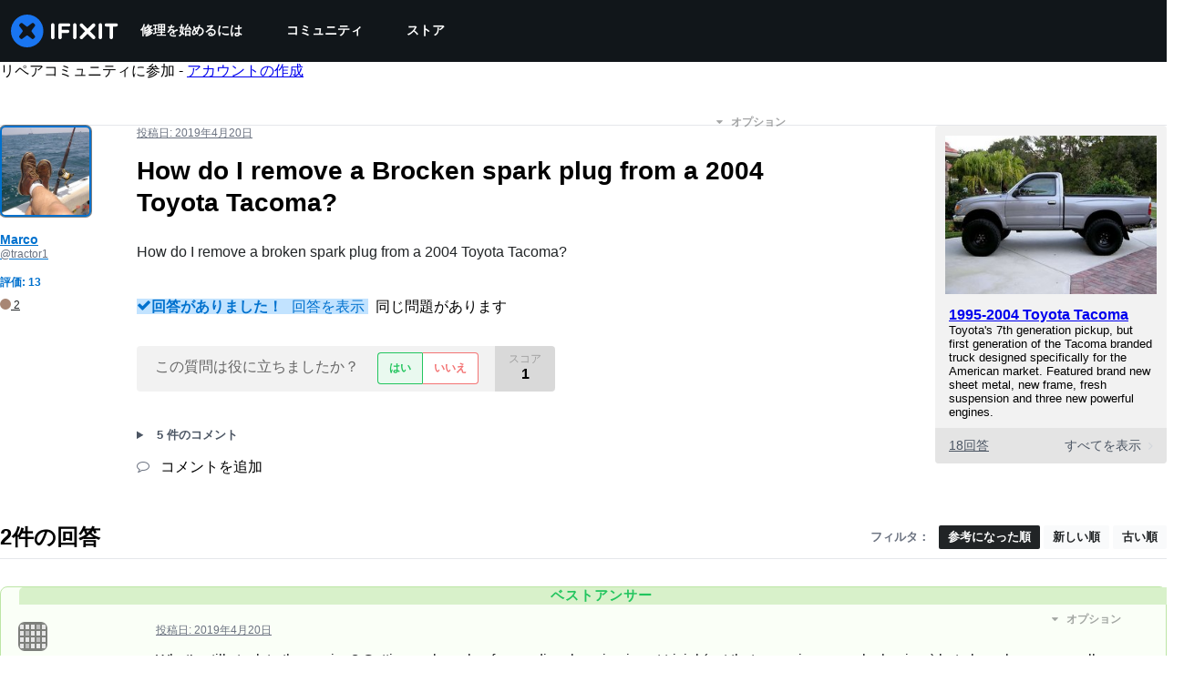

--- FILE ---
content_type: application/javascript
request_url: https://assets.cdn.ifixit.com/Assets/scripts/error-capture.js.9b0bcf4e19ff2e0d6e6b.js
body_size: 45004
content:
try{let e="undefined"!=typeof window?window:"undefined"!=typeof global?global:"undefined"!=typeof globalThis?globalThis:"undefined"!=typeof self?self:{},t=(new e.Error).stack;t&&(e._sentryDebugIds=e._sentryDebugIds||{},e._sentryDebugIds[t]="09a53f5c-362d-4166-8d9c-b93db4e4b514",e._sentryDebugIdIdentifier="sentry-dbid-09a53f5c-362d-4166-8d9c-b93db4e4b514")}catch(e){}{let e="undefined"!=typeof window?window:"undefined"!=typeof global?global:"undefined"!=typeof globalThis?globalThis:"undefined"!=typeof self?self:{};e._sentryModuleMetadata=e._sentryModuleMetadata||{},e._sentryModuleMetadata[(new e.Error).stack]=Object.assign({},e._sentryModuleMetadata[(new e.Error).stack],{"_sentryBundlerPluginAppKey:ifixitFirstParty":!0})}("undefined"!=typeof window?window:"undefined"!=typeof global?global:"undefined"!=typeof globalThis?globalThis:"undefined"!=typeof self?self:{}).SENTRY_RELEASE={id:"72c9fdd0970261712bbe2ecc2808847a57b32bcf"},(self.webpackChunkcarpenter_frontend=self.webpackChunkcarpenter_frontend||[]).push([[8429],{55614:function(e,t,n){"use strict";var r=n(32094),o=n(56524),a=n(80445),i=n(68012),c=n(94470),u=n(12655);function s(e){i.Yz.log("Ignoring span ".concat(e.op," - ").concat(e.description," because it matches `ignoreSpans`."))}function l(e,t){if(!(null==t?void 0:t.length)||!e.description)return!1;var n,r,a,i=!0,c=!1,l=void 0;try{for(var f,p=t[Symbol.iterator]();!(i=(f=p.next()).done);i=!0){var d=f.value;if("string"==typeof(a=d)||(n=a,null!=(r=RegExp)&&"undefined"!=typeof Symbol&&r[Symbol.hasInstance]?r[Symbol.hasInstance](n):n instanceof r)){if((0,u._c)(e.description,d))return o.T&&s(e),!0}else if(d.name||d.op){var v=!d.name||(0,u._c)(e.description,d.name),y=!d.op||e.op&&(0,u._c)(e.op,d.op);if(v&&y)return o.T&&s(e),!0}}}catch(e){c=!0,l=e}finally{try{i||null==p.return||p.return()}finally{if(c)throw l}}return!1}function f(e,t){var n=t.parent_span_id,r=t.span_id;if(n){var o=!0,a=!1,i=void 0;try{for(var c,u=e[Symbol.iterator]();!(o=(c=u.next()).done);o=!0){var s=c.value;s.parent_span_id===r&&(s.parent_span_id=n)}}catch(e){a=!0,i=e}finally{try{o||null==u.return||u.return()}finally{if(a)throw i}}}}var p=n(58439),d=n(29765),v=n(64115),y=n(34092),m=n(30199);function h(e,t){for(var n=0;n<t.length;n++){var r=t[n];r.enumerable=r.enumerable||!1,r.configurable=!0,"value"in r&&(r.writable=!0),Object.defineProperty(e,r.key,r)}}var b=function(){function e(){var t=arguments.length>0&&void 0!==arguments[0]?arguments[0]:{};!function(e,t){if(!(e instanceof t))throw new TypeError("Cannot call a class as a function")}(this,e),this._traceId=t.traceId||(0,m.e)(),this._spanId=t.spanId||(0,m.Z)()}var t,n;return t=e,(n=[{key:"spanContext",value:function(){return{spanId:this._spanId,traceId:this._traceId,traceFlags:d.CC}}},{key:"end",value:function(e){}},{key:"setAttribute",value:function(e,t){return this}},{key:"setAttributes",value:function(e){return this}},{key:"setStatus",value:function(e){return this}},{key:"updateName",value:function(e){return this}},{key:"isRecording",value:function(){return!1}},{key:"addEvent",value:function(e,t,n){return this}},{key:"addLink",value:function(e){return this}},{key:"addLinks",value:function(e){return this}},{key:"recordException",value:function(e,t){}}])&&h(t.prototype,n),e}(),g=n(65141),O=n(69158),_=n(18099),S=n(59299);function w(e,t){(null==t||t>e.length)&&(t=e.length);for(var n=0,r=new Array(t);n<t;n++)r[n]=e[n];return r}function j(e,t,n){return t in e?Object.defineProperty(e,t,{value:n,enumerable:!0,configurable:!0,writable:!0}):e[t]=n,e}function P(e,t){return function(e){if(Array.isArray(e))return e}(e)||function(e,t){var n=null==e?null:"undefined"!=typeof Symbol&&e[Symbol.iterator]||e["@@iterator"];if(null!=n){var r,o,a=[],i=!0,c=!1;try{for(n=n.call(e);!(i=(r=n.next()).done)&&(a.push(r.value),!t||a.length!==t);i=!0);}catch(e){c=!0,o=e}finally{try{i||null==n.return||n.return()}finally{if(c)throw o}}return a}}(e,t)||E(e,t)||function(){throw new TypeError("Invalid attempt to destructure non-iterable instance.\\nIn order to be iterable, non-array objects must have a [Symbol.iterator]() method.")}()}function T(e){return function(e){if(Array.isArray(e))return w(e)}(e)||function(e){if("undefined"!=typeof Symbol&&null!=e[Symbol.iterator]||null!=e["@@iterator"])return Array.from(e)}(e)||E(e)||function(){throw new TypeError("Invalid attempt to spread non-iterable instance.\\nIn order to be iterable, non-array objects must have a [Symbol.iterator]() method.")}()}function E(e,t){if(e){if("string"==typeof e)return w(e,t);var n=Object.prototype.toString.call(e).slice(8,-1);return"Object"===n&&e.constructor&&(n=e.constructor.name),"Map"===n||"Set"===n?Array.from(n):"Arguments"===n||/^(?:Ui|I)nt(?:8|16|32)(?:Clamped)?Array$/.test(n)?w(e,t):void 0}}function k(e){return[e,arguments.length>1&&void 0!==arguments[1]?arguments[1]:[]]}function A(e,t){var n=e[1],r=!0,o=!1,a=void 0;try{for(var i,c=n[Symbol.iterator]();!(r=(i=c.next()).done);r=!0){var u=i.value;if(t(u,u[0].type))return!0}}catch(e){o=!0,a=e}finally{try{r||null==c.return||c.return()}finally{if(o)throw a}}return!1}function x(e){var t=(0,O.Se)(S.O);return t.encodePolyfill?t.encodePolyfill(e):(new TextEncoder).encode(e)}function I(e){var t=P(e,2),n=t[0],r=t[1],o=JSON.stringify(n);function a(e){"string"==typeof o?o="string"==typeof e?o+e:[x(o),e]:o.push("string"==typeof e?x(e):e)}var i,c,u=!0,s=!1,l=void 0;try{for(var f,p=r[Symbol.iterator]();!(u=(f=p.next()).done);u=!0){var d=P(f.value,2),v=d[0],y=d[1];if(a("\n".concat(JSON.stringify(v),"\n")),"string"==typeof y||(i=y,null!=(c=Uint8Array)&&"undefined"!=typeof Symbol&&c[Symbol.hasInstance]?c[Symbol.hasInstance](i):i instanceof c))a(y);else{var m=void 0;try{m=JSON.stringify(y)}catch(e){m=JSON.stringify((0,_.S8)(y))}a(m)}}}catch(e){s=!0,l=e}finally{try{u||null==p.return||p.return()}finally{if(s)throw l}}return"string"==typeof o?o:function(e){var t=e.reduce((function(e,t){return e+t.length}),0),n=new Uint8Array(t),r=0,o=!0,a=!1,i=void 0;try{for(var c,u=e[Symbol.iterator]();!(o=(c=u.next()).done);o=!0){var s=c.value;n.set(s,r),r+=s.length}}catch(e){a=!0,i=e}finally{try{o||null==u.return||u.return()}finally{if(a)throw i}}return n}(o)}function D(e){return[{type:"span"},e]}function R(e){var t="string"==typeof e.data?x(e.data):e.data;return[{type:"attachment",length:t.length,filename:e.filename,content_type:e.contentType,attachment_type:e.attachmentType},t]}var C={session:"session",sessions:"session",attachment:"attachment",transaction:"transaction",event:"error",client_report:"internal",user_report:"default",profile:"profile",profile_chunk:"profile",replay_event:"replay",replay_recording:"replay",check_in:"monitor",feedback:"feedback",span:"span",raw_security:"security",log:"log_item",metric:"metric",trace_metric:"metric"};function L(e){return C[e]}function M(e){if(null==e?void 0:e.sdk){var t=e.sdk;return{name:t.name,version:t.version}}}function z(e,t){(null==t||t>e.length)&&(t=e.length);for(var n=0,r=new Array(t);n<t;n++)r[n]=e[n];return r}function U(e,t,n){return t in e?Object.defineProperty(e,t,{value:n,enumerable:!0,configurable:!0,writable:!0}):e[t]=n,e}function N(e){for(var t=1;t<arguments.length;t++){var n=null!=arguments[t]?arguments[t]:{},r=Object.keys(n);"function"==typeof Object.getOwnPropertySymbols&&(r=r.concat(Object.getOwnPropertySymbols(n).filter((function(e){return Object.getOwnPropertyDescriptor(n,e).enumerable})))),r.forEach((function(t){U(e,t,n[t])}))}return e}function q(e){return function(e){if(Array.isArray(e))return z(e)}(e)||function(e){if("undefined"!=typeof Symbol&&null!=e[Symbol.iterator]||null!=e["@@iterator"])return Array.from(e)}(e)||function(e,t){if(e){if("string"==typeof e)return z(e,t);var n=Object.prototype.toString.call(e).slice(8,-1);return"Object"===n&&e.constructor&&(n=e.constructor.name),"Map"===n||"Set"===n?Array.from(n):"Arguments"===n||/^(?:Ui|I)nt(?:8|16|32)(?:Clamped)?Array$/.test(n)?z(e,t):void 0}}(e)||function(){throw new TypeError("Invalid attempt to spread non-iterable instance.\\nIn order to be iterable, non-array objects must have a [Symbol.iterator]() method.")}()}function Y(e,t,n,r){var o=M(n),a=e.type&&"replay_event"!==e.type?e.type:"event";!function(e,t){var n,r,o,a;if(!t)return e;var i=e.sdk||{};e.sdk=function(e,t){return t=null!=t?t:{},Object.getOwnPropertyDescriptors?Object.defineProperties(e,Object.getOwnPropertyDescriptors(t)):function(e,t){var n=Object.keys(e);if(Object.getOwnPropertySymbols){var r=Object.getOwnPropertySymbols(e);n.push.apply(n,r)}return n}(Object(t)).forEach((function(n){Object.defineProperty(e,n,Object.getOwnPropertyDescriptor(t,n))})),e}(N({},i),{name:i.name||t.name,version:i.version||t.version,integrations:q((null===(n=e.sdk)||void 0===n?void 0:n.integrations)||[]).concat(q(t.integrations||[])),packages:q((null===(r=e.sdk)||void 0===r?void 0:r.packages)||[]).concat(q(t.packages||[])),settings:(null===(o=e.sdk)||void 0===o?void 0:o.settings)||t.settings?N({},null===(a=e.sdk)||void 0===a?void 0:a.settings,t.settings):void 0})}(e,null==n?void 0:n.sdk);var i=function(e,t,n,r){var o,a=null===(o=e.sdkProcessingMetadata)||void 0===o?void 0:o.dynamicSamplingContext;return function(e){for(var t=1;t<arguments.length;t++){var n=null!=arguments[t]?arguments[t]:{},r=Object.keys(n);"function"==typeof Object.getOwnPropertySymbols&&(r=r.concat(Object.getOwnPropertySymbols(n).filter((function(e){return Object.getOwnPropertyDescriptor(n,e).enumerable})))),r.forEach((function(t){j(e,t,n[t])}))}return e}({event_id:e.event_id,sent_at:(new Date).toISOString()},t&&{sdk:t},!!n&&r&&{dsn:(0,g.SB)(r)},a&&{trace:a})}(e,o,r,t);return delete e.sdkProcessingMetadata,k(i,[[{type:a},e]])}function B(e,t,n){return t in e?Object.defineProperty(e,t,{value:n,enumerable:!0,configurable:!0,writable:!0}):e[t]=n,e}function H(e){if(e&&0!==e.length){var t={};return e.forEach((function(e){var n=e.attributes||{},r=n[a.Sn],o=n[a.xc];"string"==typeof r&&"number"==typeof o&&(t[e.name]={value:o,unit:r})})),t}}var F=n(46638);function J(e,t){(null==t||t>e.length)&&(t=e.length);for(var n=0,r=new Array(t);n<t;n++)r[n]=e[n];return r}function K(e,t){for(var n=0;n<t.length;n++){var r=t[n];r.enumerable=r.enumerable||!1,r.configurable=!0,"value"in r&&(r.writable=!0),Object.defineProperty(e,r.key,r)}}function $(e,t,n){return t in e?Object.defineProperty(e,t,{value:n,enumerable:!0,configurable:!0,writable:!0}):e[t]=n,e}function G(e,t){return null!=t&&"undefined"!=typeof Symbol&&t[Symbol.hasInstance]?!!t[Symbol.hasInstance](e):e instanceof t}function W(e){for(var t=1;t<arguments.length;t++){var n=null!=arguments[t]?arguments[t]:{},r=Object.keys(n);"function"==typeof Object.getOwnPropertySymbols&&(r=r.concat(Object.getOwnPropertySymbols(n).filter((function(e){return Object.getOwnPropertyDescriptor(n,e).enumerable})))),r.forEach((function(t){$(e,t,n[t])}))}return e}var X=function(){function e(){var t,n=arguments.length>0&&void 0!==arguments[0]?arguments[0]:{};!function(e,t){if(!(e instanceof t))throw new TypeError("Cannot call a class as a function")}(this,e),this._traceId=n.traceId||(0,m.e)(),this._spanId=n.spanId||(0,m.Z)(),this._startTime=n.startTimestamp||(0,v.zf)(),this._links=n.links,this._attributes={},this.setAttributes(W(($(t={},a.JD,"manual"),$(t,a.uT,n.op),t),n.attributes)),this._name=n.name,n.parentSpanId&&(this._parentSpanId=n.parentSpanId),"sampled"in n&&(this._sampled=n.sampled),n.endTimestamp&&(this._endTime=n.endTimestamp),this._events=[],this._isStandaloneSpan=n.isStandalone,this._endTime&&this._onSpanEnded()}var t,n;return t=e,(n=[{key:"addLink",value:function(e){return this._links?this._links.push(e):this._links=[e],this}},{key:"addLinks",value:function(e){var t;return this._links?(t=this._links).push.apply(t,function(e){return function(e){if(Array.isArray(e))return J(e)}(e)||function(e){if("undefined"!=typeof Symbol&&null!=e[Symbol.iterator]||null!=e["@@iterator"])return Array.from(e)}(e)||function(e,t){if(e){if("string"==typeof e)return J(e,t);var n=Object.prototype.toString.call(e).slice(8,-1);return"Object"===n&&e.constructor&&(n=e.constructor.name),"Map"===n||"Set"===n?Array.from(n):"Arguments"===n||/^(?:Ui|I)nt(?:8|16|32)(?:Clamped)?Array$/.test(n)?J(e,t):void 0}}(e)||function(){throw new TypeError("Invalid attempt to spread non-iterable instance.\\nIn order to be iterable, non-array objects must have a [Symbol.iterator]() method.")}()}(e)):this._links=e,this}},{key:"recordException",value:function(e,t){}},{key:"spanContext",value:function(){var e=this;return{spanId:e._spanId,traceId:e._traceId,traceFlags:e._sampled?d.aO:d.CC}}},{key:"setAttribute",value:function(e,t){return void 0===t?delete this._attributes[e]:this._attributes[e]=t,this}},{key:"setAttributes",value:function(e){var t=this;return Object.keys(e).forEach((function(n){return t.setAttribute(n,e[n])})),this}},{key:"updateStartTime",value:function(e){this._startTime=(0,d.cI)(e)}},{key:"setStatus",value:function(e){return this._status=e,this}},{key:"updateName",value:function(e){return this._name=e,this.setAttribute(a.i_,"custom"),this}},{key:"end",value:function(e){this._endTime||(this._endTime=(0,d.cI)(e),function(e){if(o.T){var t=(0,d.et)(e),n=t.description,r=void 0===n?"< unknown name >":n,a=t.op,c=void 0===a?"< unknown op >":a,u=e.spanContext().spanId,s=(0,d.zU)(e)===e,l='[Tracing] Finishing "'.concat(c,'" ').concat(s?"root ":"",'span "').concat(r,'" with ID ').concat(u);i.Yz.log(l)}}(this),this._onSpanEnded())}},{key:"getSpanJSON",value:function(){return{data:this._attributes,description:this._name,op:this._attributes[a.uT],parent_span_id:this._parentSpanId,span_id:this._spanId,start_timestamp:this._startTime,status:(0,d.yW)(this._status),timestamp:this._endTime,trace_id:this._traceId,origin:this._attributes[a.JD],profile_id:this._attributes[a.E1],exclusive_time:this._attributes[a.jG],measurements:H(this._events),is_segment:this._isStandaloneSpan&&(0,d.zU)(this)===this||void 0,segment_id:this._isStandaloneSpan?(0,d.zU)(this).spanContext().spanId:void 0,links:(0,d.uU)(this._links)}}},{key:"isRecording",value:function(){return!this._endTime&&!!this._sampled}},{key:"addEvent",value:function(e,t,n){o.T&&i.Yz.log("[Tracing] Adding an event to span:",e);var r=Q(t)?t:n||(0,v.zf)(),a=Q(t)?{}:t||{},c={name:e,time:(0,d.cI)(r),attributes:a};return this._events.push(c),this}},{key:"isStandaloneSpan",value:function(){return!!this._isStandaloneSpan}},{key:"_onSpanEnded",value:function(){var e=(0,r.KU)();if(e&&e.emit("spanEnd",this),this._isStandaloneSpan||this===(0,d.zU)(this))if(this._isStandaloneSpan)this._sampled?function(e){var t=(0,r.KU)();if(t){var n=e[1];n&&0!==n.length?t.sendEnvelope(e):t.recordDroppedEvent("before_send","span")}}(function(e,t){var n=(0,y.k1)(e[0]),r=null==t?void 0:t.getDsn(),o=null==t?void 0:t.getOptions().tunnel,a=N({sent_at:(new Date).toISOString()},function(e){return!!e.trace_id&&!!e.public_key}(n)&&{trace:n},!!o&&r&&{dsn:(0,g.SB)(r)}),i=(null==t?void 0:t.getOptions())||{},c=i.beforeSendSpan,u=i.ignoreSpans,s=(null==u?void 0:u.length)?e.filter((function(e){return!l((0,d.et)(e),u)})):e,f=e.length-s.length;f&&(null==t||t.recordDroppedEvent("before_send","span",f));var p=c?function(e){var t=(0,d.et)(e);return c(t)||((0,d.xl)(),t)}:d.et,v=[],m=!0,h=!1,b=void 0;try{for(var O,_=s[Symbol.iterator]();!(m=(O=_.next()).done);m=!0){var S=p(O.value);S&&v.push(D(S))}}catch(e){h=!0,b=e}finally{try{m||null==_.return||_.return()}finally{if(h)throw b}}return k(a,v)}([this],e)):(o.T&&i.Yz.log("[Tracing] Discarding standalone span because its trace was not chosen to be sampled."),e&&e.recordDroppedEvent("sample_rate","span"));else{var t=this._convertSpanToTransaction();t&&((0,F.L)(this).scope||(0,r.o5)()).captureEvent(t)}}},{key:"_convertSpanToTransaction",value:function(){var e,t=this;if(V((0,d.et)(this))){this._name||(o.T&&i.Yz.warn("Transaction has no name, falling back to `<unlabeled transaction>`."),this._name="<unlabeled transaction>");var n=(0,F.L)(this),r=n.scope,c=n.isolationScope,u=null==r||null===(e=r.getScopeData().sdkProcessingMetadata)||void 0===e?void 0:e.normalizedRequest;if(!0===this._sampled){var s=(0,d.xO)(this).filter((function(e){return e!==t&&!Z(e)})).map((function(e){return(0,d.et)(e)})).filter(V),l=this._attributes[a.i_];delete this._attributes[a.Le],s.forEach((function(e){delete e.data[a.Le]}));var f=W({contexts:{trace:(0,d.Ck)(this)},spans:s.length>1e3?s.sort((function(e,t){return e.start_timestamp-t.start_timestamp})).slice(0,1e3):s,start_timestamp:this._startTime,timestamp:this._endTime,transaction:this._name,type:"transaction",sdkProcessingMetadata:{capturedSpanScope:r,capturedSpanIsolationScope:c,dynamicSamplingContext:(0,y.k1)(this)},request:u},l&&{transaction_info:{source:l}}),p=H(this._events);return p&&Object.keys(p).length&&(o.T&&i.Yz.log("[Measurements] Adding measurements to transaction event",JSON.stringify(p,void 0,2)),f.measurements=p),f}}}}])&&K(t.prototype,n),e}();function Q(e){return e&&"number"==typeof e||G(e,Date)||Array.isArray(e)}function V(e){return!!(e.start_timestamp&&e.timestamp&&e.span_id&&e.trace_id)}function Z(e){return G(e,X)&&e.isStandaloneSpan()}var ee=n(40965),te=n(79483),ne=n(91606);var re=n(41043);function oe(e,t,n){return t in e?Object.defineProperty(e,t,{value:n,enumerable:!0,configurable:!0,writable:!0}):e[t]=n,e}function ae(e,t,n){if(!(0,c.f)(e))return[!1];var r,a=void 0;"function"==typeof e.tracesSampler?(r=e.tracesSampler(function(e,t){return t=null!=t?t:{},Object.getOwnPropertyDescriptors?Object.defineProperties(e,Object.getOwnPropertyDescriptors(t)):function(e,t){var n=Object.keys(e);if(Object.getOwnPropertySymbols){var r=Object.getOwnPropertySymbols(e);n.push.apply(n,r)}return n}(Object(t)).forEach((function(n){Object.defineProperty(e,n,Object.getOwnPropertyDescriptor(t,n))})),e}(function(e){for(var t=1;t<arguments.length;t++){var n=null!=arguments[t]?arguments[t]:{},r=Object.keys(n);"function"==typeof Object.getOwnPropertySymbols&&(r=r.concat(Object.getOwnPropertySymbols(n).filter((function(e){return Object.getOwnPropertyDescriptor(n,e).enumerable})))),r.forEach((function(t){oe(e,t,n[t])}))}return e}({},t),{inheritOrSampleWith:function(e){return"number"==typeof t.parentSampleRate?t.parentSampleRate:"boolean"==typeof t.parentSampled?Number(t.parentSampled):e}})),a=!0):void 0!==t.parentSampled?r=t.parentSampled:void 0!==e.tracesSampleRate&&(r=e.tracesSampleRate,a=!0);var u,s=(0,re.i)(r);if(void 0===s)return o.T&&i.Yz.warn("[Tracing] Discarding root span because of invalid sample rate. Sample rate must be a boolean or a number between 0 and 1. Got ".concat(JSON.stringify(r)," of type ").concat(JSON.stringify(void 0===r?"undefined":(u=r)&&"undefined"!=typeof Symbol&&u.constructor===Symbol?"symbol":typeof u),".")),[!1];if(!s)return o.T&&i.Yz.log("[Tracing] Discarding transaction because ".concat("function"==typeof e.tracesSampler?"tracesSampler returned 0 or false":"a negative sampling decision was inherited or tracesSampleRate is set to 0")),[!1,s,a];var l=n<s;return l||o.T&&i.Yz.log("[Tracing] Discarding transaction because it's not included in the random sample (sampling rate = ".concat(Number(r),")")),[l,s,a]}function ie(e,t){(null==t||t>e.length)&&(t=e.length);for(var n=0,r=new Array(t);n<t;n++)r[n]=e[n];return r}function ce(e,t,n){return t in e?Object.defineProperty(e,t,{value:n,enumerable:!0,configurable:!0,writable:!0}):e[t]=n,e}function ue(e){for(var t=1;t<arguments.length;t++){var n=null!=arguments[t]?arguments[t]:{},r=Object.keys(n);"function"==typeof Object.getOwnPropertySymbols&&(r=r.concat(Object.getOwnPropertySymbols(n).filter((function(e){return Object.getOwnPropertyDescriptor(n,e).enumerable})))),r.forEach((function(t){ce(e,t,n[t])}))}return e}function se(e,t){return t=null!=t?t:{},Object.getOwnPropertyDescriptors?Object.defineProperties(e,Object.getOwnPropertyDescriptors(t)):function(e,t){var n=Object.keys(e);if(Object.getOwnPropertySymbols){var r=Object.getOwnPropertySymbols(e);n.push.apply(n,r)}return n}(Object(t)).forEach((function(n){Object.defineProperty(e,n,Object.getOwnPropertyDescriptor(t,n))})),e}var le="__SENTRY_SUPPRESS_TRACING__";function fe(e){var t=ye();if(t.startInactiveSpan)return t.startInactiveSpan(e);var n=ve(e),o=e.forceTransaction,a=e.parentSpan;return(e.scope?function(t){return(0,r.v4)(e.scope,t)}:void 0!==a?function(e){return pe(a,e)}:function(e){return e()})((function(){var t=(0,r.o5)(),i=he(t,a);return e.onlyIfParent&&!i?new b:de({parentSpan:i,spanArguments:n,forceTransaction:o,scope:t})}))}function pe(e,t){var n=ye();return n.withActiveSpan?n.withActiveSpan(e,t):(0,r.v4)((function(n){return(0,p.r)(n,e||void 0),t(n)}))}function de(e){var t=e.parentSpan,n=e.spanArguments,a=e.forceTransaction,u=e.scope;if(!(0,c.f)()){var s=new b;if(a||!t){var l=ue({sampled:"false",sample_rate:"0",transaction:n.name},(0,y.k1)(s));(0,y.LZ)(s,l)}return s}var f,p=(0,r.rm)();if(t&&!a)f=function(e,t,n){var o=e.spanContext(),a=o.spanId,i=o.traceId,c=!t.getScopeData().sdkProcessingMetadata[le]&&(0,d.pK)(e),u=c?new X(se(ue({},n),{parentSpanId:a,traceId:i,sampled:c})):new b({traceId:i});(0,d.Hu)(e,u);var s=(0,r.KU)();return s&&(s.emit("spanStart",u),n.endTimestamp&&s.emit("spanEnd",u)),u}(t,u,n),(0,d.Hu)(t,f);else if(t){var v=(0,y.k1)(t),m=t.spanContext(),h=m.traceId,g=m.spanId,O=(0,d.pK)(t);f=me(ue({traceId:h,parentSpanId:g},n),u,O),(0,y.LZ)(f,v)}else{var _=ue({},p.getPropagationContext(),u.getPropagationContext()),S=_.traceId,w=_.dsc,j=_.parentSpanId,P=_.sampled;f=me(ue({traceId:S,parentSpanId:j},n),u,P),w&&(0,y.LZ)(f,w)}return function(e){if(o.T){var t=(0,d.et)(e),n=t.description,r=void 0===n?"< unknown name >":n,a=t.op,c=void 0===a?"< unknown op >":a,u=t.parent_span_id,s=e.spanContext().spanId,l=(0,d.pK)(e),f=(0,d.zU)(e),p=f===e,v="[Tracing] Starting ".concat(l?"sampled":"unsampled"," ").concat(p?"root ":"","span"),y=["op: ".concat(c),"name: ".concat(r),"ID: ".concat(s)];if(u&&y.push("parent ID: ".concat(u)),!p){var m=(0,d.et)(f),h=m.op,b=m.description;y.push("root ID: ".concat(f.spanContext().spanId)),h&&y.push("root op: ".concat(h)),b&&y.push("root description: ".concat(b))}i.Yz.log("".concat(v,"\n  ").concat(y.join("\n  ")))}}(f),(0,F.d)(f,u,p),f}function ve(e){var t=ue({isStandalone:(e.experimental||{}).standalone},e);if(e.startTime){var n=ue({},t);return n.startTimestamp=(0,d.cI)(e.startTime),delete n.startTime,n}return t}function ye(){var e=(0,O.EU)();return(0,te.h)(e)}function me(e,t,n){var c,u,s=(0,r.KU)(),l=(null==s?void 0:s.getOptions())||{},f=e.name,p=void 0===f?"":f,d={spanAttributes:ue({},e.attributes),spanName:p,parentSampled:n};null==s||s.emit("beforeSampling",d,{decision:!1});var v,y=null!==(u=d.parentSampled)&&void 0!==u?u:n,m=d.spanAttributes,h=t.getPropagationContext(),b=function(e,t){return function(e){if(Array.isArray(e))return e}(e)||function(e,t){var n=null==e?null:"undefined"!=typeof Symbol&&e[Symbol.iterator]||e["@@iterator"];if(null!=n){var r,o,a=[],i=!0,c=!1;try{for(n=n.call(e);!(i=(r=n.next()).done)&&(a.push(r.value),!t||a.length!==t);i=!0);}catch(e){c=!0,o=e}finally{try{i||null==n.return||n.return()}finally{if(c)throw o}}return a}}(e,t)||function(e,t){if(e){if("string"==typeof e)return ie(e,t);var n=Object.prototype.toString.call(e).slice(8,-1);return"Object"===n&&e.constructor&&(n=e.constructor.name),"Map"===n||"Set"===n?Array.from(n):"Arguments"===n||/^(?:Ui|I)nt(?:8|16|32)(?:Clamped)?Array$/.test(n)?ie(e,t):void 0}}(e,t)||function(){throw new TypeError("Invalid attempt to destructure non-iterable instance.\\nIn order to be iterable, non-array objects must have a [Symbol.iterator]() method.")}()}(t.getScopeData().sdkProcessingMetadata[le]?[!1]:ae(l,{name:p,parentSampled:y,attributes:m,parentSampleRate:(0,re.i)(null===(c=h.dsc)||void 0===c?void 0:c.sample_rate)},h.sampleRand),3),g=b[0],O=b[1],_=b[2],S=new X(se(ue({},e),{attributes:ue((v={},ce(v,a.i_,"custom"),ce(v,a.sy,void 0!==O&&_?O:void 0),v),m),sampled:g}));return!g&&s&&(o.T&&i.Yz.log("[Tracing] Discarding root span because its trace was not chosen to be sampled."),s.recordDroppedEvent("sample_rate","transaction")),s&&s.emit("spanStart",S),S}function he(e,t){if(t)return t;if(null!==t){var n=(0,p.f)(e);if(n){var o=(0,r.KU)();return(o?o.getOptions():{}).parentSpanIsAlwaysRootSpan?(0,d.zU)(n):n}}}function be(e,t){(null==t||t>e.length)&&(t=e.length);for(var n=0,r=new Array(t);n<t;n++)r[n]=e[n];return r}function ge(e,t,n){return t in e?Object.defineProperty(e,t,{value:n,enumerable:!0,configurable:!0,writable:!0}):e[t]=n,e}function Oe(e,t){return null!=t&&"undefined"!=typeof Symbol&&t[Symbol.hasInstance]?!!t[Symbol.hasInstance](e):e instanceof t}function _e(e){if("undefined"!=typeof Symbol&&null!=e[Symbol.iterator]||null!=e["@@iterator"])return Array.from(e)}function Se(e){return function(e){if(Array.isArray(e))return be(e)}(e)||_e(e)||we(e)||function(){throw new TypeError("Invalid attempt to spread non-iterable instance.\\nIn order to be iterable, non-array objects must have a [Symbol.iterator]() method.")}()}function we(e,t){if(e){if("string"==typeof e)return be(e,t);var n=Object.prototype.toString.call(e).slice(8,-1);return"Object"===n&&e.constructor&&(n=e.constructor.name),"Map"===n||"Set"===n?Array.from(n):"Arguments"===n||/^(?:Ui|I)nt(?:8|16|32)(?:Clamped)?Array$/.test(n)?be(e,t):void 0}}var je={idleTimeout:1e3,finalTimeout:3e4,childSpanTimeout:15e3};function Pe(e){var t,n=arguments.length>1&&void 0!==arguments[1]?arguments[1]:{},u=new Map,s=!1,f="externalFinish",m=!n.disableAutoFinish,h=[],g=n.idleTimeout,O=void 0===g?je.idleTimeout:g,_=n.finalTimeout,S=void 0===_?je.finalTimeout:_,w=n.childSpanTimeout,j=void 0===w?je.childSpanTimeout:w,P=n.beforeSpanEnd,T=n.trimIdleSpanEndTimestamp,E=void 0===T||T,k=(0,r.KU)();if(!k||!(0,c.f)()){var A=new b,x=function(e){for(var t=1;t<arguments.length;t++){var n=null!=arguments[t]?arguments[t]:{},r=Object.keys(n);"function"==typeof Object.getOwnPropertySymbols&&(r=r.concat(Object.getOwnPropertySymbols(n).filter((function(e){return Object.getOwnPropertyDescriptor(n,e).enumerable})))),r.forEach((function(t){ge(e,t,n[t])}))}return e}({sample_rate:"0",sampled:"false"},(0,y.k1)(A));return(0,y.LZ)(A,x),A}var I=(0,r.o5)(),D=(0,d.Bk)(),R=function(e){var t=fe(e);return(0,p.r)((0,r.o5)(),t),o.T&&i.Yz.log("[Tracing] Started span is an idle span"),t}(e);function C(){t&&(clearTimeout(t),t=void 0)}function L(e){C(),t=setTimeout((function(){!s&&0===u.size&&m&&(f="idleTimeout",R.end(e))}),O)}function M(e){t=setTimeout((function(){!s&&m&&(f="heartbeatFailed",R.end(e))}),j)}function z(e){s=!0,u.clear(),h.forEach((function(e){return e()})),(0,p.r)(I,D);var t=(0,d.et)(R);if(t.start_timestamp){t.data[a.fs]||R.setAttribute(a.fs,f);var n=t.status;n&&"unknown"!==n||R.setStatus({code:ee.F3}),i.Yz.log('[Tracing] Idle span "'.concat(t.op,'" finished'));var r=(0,d.xO)(R).filter((function(e){return e!==R})),c=0;r.forEach((function(t){t.isRecording()&&(t.setStatus({code:ee.TJ,message:"cancelled"}),t.end(e),o.T&&i.Yz.log("[Tracing] Cancelling span since span ended early",JSON.stringify(t,void 0,2)));var n=(0,d.et)(t),r=n.timestamp,a=void 0===r?0:r,u=n.start_timestamp,s=void 0===u?0:u,l=s<=e,f=a-s<=(S+O)/1e3;if(o.T){var p=JSON.stringify(t,void 0,2);l?f||i.Yz.log("[Tracing] Discarding span since it finished after idle span final timeout",p):i.Yz.log("[Tracing] Discarding span since it happened after idle span was finished",p)}f&&l||((0,d.VS)(R,t),c++)})),c>0&&R.setAttribute("sentry.idle_span_discarded_spans",c)}}return R.end=new Proxy(R.end,{apply:function(e,t,n){if(P&&P(R),!Oe(t,b)){var r=function(e){return function(e){if(Array.isArray(e))return e}(e)||_e(e)||we(e)||function(){throw new TypeError("Invalid attempt to destructure non-iterable instance.\\nIn order to be iterable, non-array objects must have a [Symbol.iterator]() method.")}()}(n),o=r[0],a=r.slice(1),i=o||(0,v.zf)(),c=(0,d.cI)(i),u=(0,d.xO)(R).filter((function(e){return e!==R})),s=(0,d.et)(R);if(!u.length||!E)return z(c),Reflect.apply(e,t,[c].concat(Se(a)));var f=k.getOptions().ignoreSpans,p=null==u?void 0:u.reduce((function(e,t){var n=(0,d.et)(t);return n.timestamp?f&&l(n,f)?e:e?Math.max(e,n.timestamp):n.timestamp:e}),void 0),y=s.start_timestamp,m=Math.min(y?y+S/1e3:1/0,Math.max(y||-1/0,Math.min(c,p||1/0)));return z(m),Reflect.apply(e,t,[m].concat(Se(a)))}}}),h.push(k.on("spanStart",(function(e){var t;s||e===R||(0,d.et)(e).timestamp||Oe(e,X)&&e.isStandaloneSpan()||(0,d.xO)(R).includes(e)&&(t=e.spanContext().spanId,C(),u.set(t,!0),M((0,v.zf)()+j/1e3))}))),h.push(k.on("spanEnd",(function(e){var t;s||(t=e.spanContext().spanId,u.has(t)&&u.delete(t),0===u.size&&L((0,v.zf)()+O/1e3))}))),h.push(k.on("idleSpanEnableAutoFinish",(function(e){e===R&&(m=!0,L(),u.size&&M())}))),n.disableAutoFinish||L(),setTimeout((function(){s||(R.setStatus({code:ee.TJ,message:"deadline_exceeded"}),f="finalTimeout",R.end())}),S),R}var Te=n(72395),Ee={},ke={};function Ae(e,t){Ee[e]=Ee[e]||[],Ee[e].push(t)}function xe(e,t){if(!ke[e]){ke[e]=!0;try{t()}catch(t){o.T&&i.Yz.error("Error while instrumenting ".concat(e),t)}}}function Ie(e,t){var n=e&&Ee[e];if(n){var r=!0,a=!1,c=void 0;try{for(var u,s=n[Symbol.iterator]();!(r=(u=s.next()).done);r=!0){var l=u.value;try{l(t)}catch(t){o.T&&i.Yz.error("Error while triggering instrumentation handler.\nType: ".concat(e,"\nName: ").concat((0,Te.qQ)(l),"\nError:"),t)}}}catch(e){a=!0,c=e}finally{try{r||null==s.return||s.return()}finally{if(a)throw c}}}}var De=null;function Re(e){var t="error";Ae(t,e),xe(t,Ce)}function Ce(){De=S.O.onerror,S.O.onerror=function(e,t,n,r,o){return Ie("error",{column:r,error:o,line:n,msg:e,url:t}),!!De&&De.apply(this,arguments)},S.O.onerror.__SENTRY_INSTRUMENTED__=!0}var Le=null;function Me(e){var t="unhandledrejection";Ae(t,e),xe(t,ze)}function ze(){Le=S.O.onunhandledrejection,S.O.onunhandledrejection=function(e){return Ie("unhandledrejection",e),!Le||Le.apply(this,arguments)},S.O.onunhandledrejection.__SENTRY_INSTRUMENTED__=!0}var Ue=!1,Ne=n(96610),qe=n(26172),Ye="thismessage:/";function Be(e){return"isRelative"in e}function He(e,t){var n=e.indexOf("://")<=0&&0!==e.indexOf("//"),r=null!=t?t:n?Ye:void 0;try{if("canParse"in URL&&!URL.canParse(e,r))return;var o=new URL(e,r);return n?{isRelative:n,pathname:o.pathname,search:o.search,hash:o.hash}:o}catch(e){}}function Fe(e){if(Be(e))return e.pathname;var t=new URL(e);return t.search="",t.hash="",["80","443"].includes(t.port)&&(t.port=""),t.password&&(t.password="%filtered%"),t.username&&(t.username="%filtered%"),t.toString()}function Je(e){if(!e)return{};var t=e.match(/^(([^:/?#]+):)?(\/\/([^/?#]*))?([^?#]*)(\?([^#]*))?(#(.*))?$/);if(!t)return{};var n=t[6]||"",r=t[8]||"";return{host:t[4],path:t[5],protocol:t[2],search:n,hash:r,relative:t[5]+n+r}}var Ke=n(71445),$e=S.O,Ge="undefined"==typeof __SENTRY_DEBUG__||__SENTRY_DEBUG__,We=function(e,t,n,r){var o,a;return function(i){t.value>=0&&(i||r)&&((a=t.value-(null!=o?o:0))||void 0===o)&&(o=t.value,t.delta=a,t.rating=function(e,t){return e>t[1]?"poor":e>t[0]?"needs-improvement":"good"}(t.value,n),e(t))}},Xe=function(){var e,t,n=!(arguments.length>0&&void 0!==arguments[0])||arguments[0],r=null===(t=$e.performance)||void 0===t||null===(e=t.getEntriesByType)||void 0===e?void 0:e.call(t,"navigation")[0];if(!n||r&&r.responseStart>0&&r.responseStart<performance.now())return r},Qe=function(){var e,t=Xe();return null!==(e=null==t?void 0:t.activationStart)&&void 0!==e?e:0};function Ve(e,t,n){$e.document&&$e.addEventListener(e,t,n)}function Ze(e,t,n){$e.document&&$e.removeEventListener(e,t,n)}var et=-1,tt=new Set,nt=function(e){if(function(e){var t;return"pagehide"===e.type||"hidden"===(null===(t=$e.document)||void 0===t?void 0:t.visibilityState)}(e)&&et>-1){if("visibilitychange"===e.type||"pagehide"===e.type){var t=!0,n=!1,r=void 0;try{for(var o,a=tt[Symbol.iterator]();!(t=(o=a.next()).done);t=!0)(0,o.value)()}catch(e){n=!0,r=e}finally{try{t||null==a.return||a.return()}finally{if(n)throw r}}}isFinite(et)||(et="visibilitychange"===e.type?e.timeStamp:0,Ze("prerenderingchange",nt,!0))}},rt=function(){if($e.document&&et<0){var e,t=Qe(),n=$e.document.prerendering||null===(e=globalThis.performance.getEntriesByType("visibility-state").filter((function(e){return"hidden"===e.name&&e.startTime>t}))[0])||void 0===e?void 0:e.startTime;et=null!=n?n:"hidden"!==(null===(r=$e.document)||void 0===r?void 0:r.visibilityState)||(null===(o=$e.document)||void 0===o?void 0:o.prerendering)?1/0:0,Ve("visibilitychange",nt,!0),Ve("pagehide",nt,!0),Ve("prerenderingchange",nt,!0)}var r,o;return{get firstHiddenTime(){return et},onHidden:function(e){tt.add(e)}}},ot=function(e){var t,n,r=arguments.length>1&&void 0!==arguments[1]?arguments[1]:-1,o=Xe(),a="navigate";return o&&((null===(t=$e.document)||void 0===t?void 0:t.prerendering)||Qe()>0?a="prerender":(null===(n=$e.document)||void 0===n?void 0:n.wasDiscarded)?a="restore":o.type&&(a=o.type.replace(/_/g,"-"))),{name:e,value:r,rating:"good",delta:0,entries:[],id:"v5-".concat(Date.now(),"-").concat(Math.floor(8999999999999*Math.random())+1e12),navigationType:a}},at=new WeakMap;function it(e,t){return at.get(e)||at.set(e,new t),at.get(e)}function ct(e,t){for(var n=0;n<t.length;n++){var r=t[n];r.enumerable=r.enumerable||!1,r.configurable=!0,"value"in r&&(r.writable=!0),Object.defineProperty(e,r.key,r)}}var ut=function(){function e(){!function(e,t){if(!(e instanceof t))throw new TypeError("Cannot call a class as a function")}(this,e),e.prototype.__init.call(this),e.prototype.__init2.call(this)}var t,n;return t=e,(n=[{key:"__init",value:function(){this._sessionValue=0}},{key:"__init2",value:function(){this._sessionEntries=[]}},{key:"_processEntry",value:function(e){var t;if(!e.hadRecentInput){var n=this._sessionEntries[0],r=this._sessionEntries[this._sessionEntries.length-1];this._sessionValue&&n&&r&&e.startTime-r.startTime<1e3&&e.startTime-n.startTime<5e3?(this._sessionValue+=e.value,this._sessionEntries.push(e)):(this._sessionValue=e.value,this._sessionEntries=[e]),null===(t=this._onAfterProcessingUnexpectedShift)||void 0===t||t.call(this,e)}}}])&&ct(t.prototype,n),e}();function st(e,t,n){return t in e?Object.defineProperty(e,t,{value:n,enumerable:!0,configurable:!0,writable:!0}):e[t]=n,e}var lt,ft=function(e,t){var n=arguments.length>2&&void 0!==arguments[2]?arguments[2]:{};try{if(PerformanceObserver.supportedEntryTypes.includes(e)){var r=new PerformanceObserver((function(e){Promise.resolve().then((function(){t(e.getEntries())}))}));return r.observe(function(e){for(var t=1;t<arguments.length;t++){var n=null!=arguments[t]?arguments[t]:{},r=Object.keys(n);"function"==typeof Object.getOwnPropertySymbols&&(r=r.concat(Object.getOwnPropertySymbols(n).filter((function(e){return Object.getOwnPropertyDescriptor(n,e).enumerable})))),r.forEach((function(t){st(e,t,n[t])}))}return e}({type:e,buffered:!0},n)),r}}catch(e){}},pt=function(e){var t=!1;return function(){t||(e(),t=!0)}},dt=function(e){var t;(null===(t=$e.document)||void 0===t?void 0:t.prerendering)?addEventListener("prerenderingchange",(function(){return e()}),!0):e()},vt=[1800,3e3],yt=[.1,.25],mt=function(e){var t=arguments.length>1&&void 0!==arguments[1]?arguments[1]:{};!function(e){var t=arguments.length>1&&void 0!==arguments[1]?arguments[1]:{};dt((function(){var n,r=rt(),o=ot("FCP"),a=ft("paint",(function(e){var t=!0,i=!1,c=void 0;try{for(var u,s=e[Symbol.iterator]();!(t=(u=s.next()).done);t=!0){var l=u.value;"first-contentful-paint"===l.name&&(a.disconnect(),l.startTime<r.firstHiddenTime&&(o.value=Math.max(l.startTime-Qe(),0),o.entries.push(l),n(!0)))}}catch(e){i=!0,c=e}finally{try{t||null==s.return||s.return()}finally{if(i)throw c}}}));a&&(n=We(e,o,vt,t.reportAllChanges))}))}(pt((function(){var n,r,o=ot("CLS",0),a=rt(),i=it(t,ut),c=function(e){var t=!0,r=!1,a=void 0;try{for(var c,u=e[Symbol.iterator]();!(t=(c=u.next()).done);t=!0){var s=c.value;i._processEntry(s)}}catch(e){r=!0,a=e}finally{try{t||null==u.return||u.return()}finally{if(r)throw a}}i._sessionValue>o.value&&(o.value=i._sessionValue,o.entries=i._sessionEntries,n())},u=ft("layout-shift",c);u&&(n=We(e,o,yt,t.reportAllChanges),a.onHidden((function(){c(u.takeRecords()),n(!0)})),null==$e||null===(r=$e.setTimeout)||void 0===r||r.call($e,n))})))},ht=0,bt=1/0,gt=0,Ot=function(e){e.forEach((function(e){e.interactionId&&(bt=Math.min(bt,e.interactionId),gt=Math.max(gt,e.interactionId),ht=gt?(gt-bt)/7+1:0)}))},_t=function(){return lt?ht:performance.interactionCount||0},St=function(){"interactionCount"in performance||lt||(lt=ft("event",Ot,{type:"event",buffered:!0,durationThreshold:0}))};function wt(e,t){for(var n=0;n<t.length;n++){var r=t[n];r.enumerable=r.enumerable||!1,r.configurable=!0,"value"in r&&(r.writable=!0),Object.defineProperty(e,r.key,r)}}var jt=0,Pt=function(){function e(){!function(e,t){if(!(e instanceof t))throw new TypeError("Cannot call a class as a function")}(this,e),e.prototype.__init.call(this),e.prototype.__init2.call(this)}var t,n;return t=e,(n=[{key:"__init",value:function(){this._longestInteractionList=[]}},{key:"__init2",value:function(){this._longestInteractionMap=new Map}},{key:"_resetInteractions",value:function(){jt=_t(),this._longestInteractionList.length=0,this._longestInteractionMap.clear()}},{key:"_estimateP98LongestInteraction",value:function(){var e=Math.min(this._longestInteractionList.length-1,Math.floor((_t()-jt)/50));return this._longestInteractionList[e]}},{key:"_processEntry",value:function(e){var t;if(null===(t=this._onBeforeProcessingEntry)||void 0===t||t.call(this,e),e.interactionId||"first-input"===e.entryType){var n=this._longestInteractionList.at(-1),r=this._longestInteractionMap.get(e.interactionId);if(r||this._longestInteractionList.length<10||e.duration>n._latency){var o;if(r?e.duration>r._latency?(r.entries=[e],r._latency=e.duration):e.duration===r._latency&&e.startTime===r.entries[0].startTime&&r.entries.push(e):(r={id:e.interactionId,entries:[e],_latency:e.duration},this._longestInteractionMap.set(r.id,r),this._longestInteractionList.push(r)),this._longestInteractionList.sort((function(e,t){return t._latency-e._latency})),this._longestInteractionList.length>10){var a=this._longestInteractionList.splice(10),i=!0,c=!1,u=void 0;try{for(var s,l=a[Symbol.iterator]();!(i=(s=l.next()).done);i=!0){var f=s.value;this._longestInteractionMap.delete(f.id)}}catch(e){c=!0,u=e}finally{try{i||null==l.return||l.return()}finally{if(c)throw u}}}null===(o=this._onAfterProcessingINPCandidate)||void 0===o||o.call(this,r)}}}}])&&wt(t.prototype,n),e}(),Tt=function(e){var t=function(t){var n;"pagehide"!==t.type&&"hidden"!==(null===(n=$e.document)||void 0===n?void 0:n.visibilityState)||e(t)};Ve("visibilitychange",t,!0),Ve("pagehide",t,!0)},Et=function(e){var t,n=$e.requestIdleCallback||$e.setTimeout;"hidden"===(null===(t=$e.document)||void 0===t?void 0:t.visibilityState)?e():(Ve("visibilitychange",e=pt(e),{once:!0,capture:!0}),n((function(){e(),Ze("visibilitychange",e,{capture:!0})})),Tt(e))},kt=[200,500],At=function(e){var t=arguments.length>1&&void 0!==arguments[1]?arguments[1]:{};if(globalThis.PerformanceEventTiming&&"interactionId"in PerformanceEventTiming.prototype){var n=rt();dt((function(){St();var r,o,a=ot("INP"),i=it(t,Pt),c=function(e){Et((function(){var t=!0,n=!1,o=void 0;try{for(var c,u=e[Symbol.iterator]();!(t=(c=u.next()).done);t=!0){var s=c.value;i._processEntry(s)}}catch(e){n=!0,o=e}finally{try{t||null==u.return||u.return()}finally{if(n)throw o}}var l=i._estimateP98LongestInteraction();l&&l._latency!==a.value&&(a.value=l._latency,a.entries=l.entries,r())}))},u=ft("event",c,{durationThreshold:null!==(o=t.durationThreshold)&&void 0!==o?o:40});r=We(e,a,kt,t.reportAllChanges),u&&(u.observe({type:"first-input",buffered:!0}),n.onHidden((function(){c(u.takeRecords()),r(!0)})))}))}};function xt(e,t){for(var n=0;n<t.length;n++){var r=t[n];r.enumerable=r.enumerable||!1,r.configurable=!0,"value"in r&&(r.writable=!0),Object.defineProperty(e,r.key,r)}}var It,Dt,Rt,Ct,Lt=function(){function e(){!function(e,t){if(!(e instanceof t))throw new TypeError("Cannot call a class as a function")}(this,e)}var t,n;return t=e,(n=[{key:"_processEntry",value:function(e){var t;null===(t=this._onBeforeProcessingEntry)||void 0===t||t.call(this,e)}}])&&xt(t.prototype,n),e}(),Mt=[2500,4e3],zt=function(e){var t=arguments.length>1&&void 0!==arguments[1]?arguments[1]:{};dt((function(){var n,r=rt(),o=ot("LCP"),a=it(t,Lt),i=function(e){t.reportAllChanges||(e=e.slice(-1));var i=!0,c=!1,u=void 0;try{for(var s,l=e[Symbol.iterator]();!(i=(s=l.next()).done);i=!0){var f=s.value;a._processEntry(f),f.startTime<r.firstHiddenTime&&(o.value=Math.max(f.startTime-Qe(),0),o.entries=[f],n())}}catch(e){c=!0,u=e}finally{try{i||null==l.return||l.return()}finally{if(c)throw u}}},c=ft("largest-contentful-paint",i);if(c){n=We(e,o,Mt,t.reportAllChanges);for(var u=pt((function(){i(c.takeRecords()),c.disconnect(),n(!0)})),s=function(e){e.isTrusted&&(Et(u),Ze(e.type,s,{capture:!0}))},l=0,f=["keydown","click","visibilitychange"];l<f.length;l++)Ve(f[l],s,{capture:!0})}}))},Ut=[800,1800],Nt=function(e){var t,n;(null===(t=$e.document)||void 0===t?void 0:t.prerendering)?dt((function(){return Nt(e)})):"complete"!==(null===(n=$e.document)||void 0===n?void 0:n.readyState)?addEventListener("load",(function(){return Nt(e)}),!0):setTimeout(e)},qt=function(e){var t=arguments.length>1&&void 0!==arguments[1]?arguments[1]:{},n=ot("TTFB"),r=We(e,n,Ut,t.reportAllChanges);Nt((function(){var e=Xe();e&&(n.value=Math.max(e.responseStart-Qe(),0),n.entries=[e],r(!0))}))},Yt={},Bt={};function Ht(e){return Qt("cls",e,$t,It,arguments.length>1&&void 0!==arguments[1]&&arguments[1])}function Ft(e){return Qt("lcp",e,Gt,Dt,arguments.length>1&&void 0!==arguments[1]&&arguments[1])}function Jt(e,t){return Vt(e,t),Bt[e]||(function(e){var t={};"event"===e&&(t.durationThreshold=0),ft(e,(function(t){Kt(e,{entries:t})}),t)}(e),Bt[e]=!0),Zt(e,t)}function Kt(e,t){var n=Yt[e];if(null==n?void 0:n.length){var r=!0,o=!1,a=void 0;try{for(var c,u=n[Symbol.iterator]();!(r=(c=u.next()).done);r=!0){var s=c.value;try{s(t)}catch(t){Ge&&i.Yz.error("Error while triggering instrumentation handler.\nType: ".concat(e,"\nName: ").concat((0,Te.qQ)(s),"\nError:"),t)}}}catch(e){o=!0,a=e}finally{try{r||null==u.return||u.return()}finally{if(o)throw a}}}}function $t(){return mt((function(e){Kt("cls",{metric:e}),It=e}),{reportAllChanges:!0})}function Gt(){return zt((function(e){Kt("lcp",{metric:e}),Dt=e}),{reportAllChanges:!0})}function Wt(){return qt((function(e){Kt("ttfb",{metric:e}),Rt=e}))}function Xt(){return At((function(e){Kt("inp",{metric:e}),Ct=e}))}function Qt(e,t,n,r){var o,a=arguments.length>4&&void 0!==arguments[4]&&arguments[4];return Vt(e,t),Bt[e]||(o=n(),Bt[e]=!0),r&&t({metric:r}),Zt(e,t,a?o:void 0)}function Vt(e,t){Yt[e]=Yt[e]||[],Yt[e].push(t)}function Zt(e,t,n){return function(){n&&n();var r=Yt[e];if(r){var o=r.indexOf(t);-1!==o&&r.splice(o,1)}}}function en(e,t){(null==t||t>e.length)&&(t=e.length);for(var n=0,r=new Array(t);n<t;n++)r[n]=e[n];return r}function tn(e,t,n){return t in e?Object.defineProperty(e,t,{value:n,enumerable:!0,configurable:!0,writable:!0}):e[t]=n,e}function nn(){return nn=Object.assign||function(e){for(var t=1;t<arguments.length;t++){var n=arguments[t];for(var r in n)Object.prototype.hasOwnProperty.call(n,r)&&(e[r]=n[r])}return e},nn.apply(this,arguments)}function rn(e){for(var t=1;t<arguments.length;t++){var n=null!=arguments[t]?arguments[t]:{},r=Object.keys(n);"function"==typeof Object.getOwnPropertySymbols&&(r=r.concat(Object.getOwnPropertySymbols(n).filter((function(e){return Object.getOwnPropertyDescriptor(n,e).enumerable})))),r.forEach((function(t){tn(e,t,n[t])}))}return e}function on(e,t){return function(e){if(Array.isArray(e))return e}(e)||function(e,t){var n=null==e?null:"undefined"!=typeof Symbol&&e[Symbol.iterator]||e["@@iterator"];if(null!=n){var r,o,a=[],i=!0,c=!1;try{for(n=n.call(e);!(i=(r=n.next()).done)&&(a.push(r.value),!t||a.length!==t);i=!0);}catch(e){c=!0,o=e}finally{try{i||null==n.return||n.return()}finally{if(c)throw o}}return a}}(e,t)||function(e,t){if(e){if("string"==typeof e)return en(e,t);var n=Object.prototype.toString.call(e).slice(8,-1);return"Object"===n&&e.constructor&&(n=e.constructor.name),"Map"===n||"Set"===n?Array.from(n):"Arguments"===n||/^(?:Ui|I)nt(?:8|16|32)(?:Clamped)?Array$/.test(n)?en(e,t):void 0}}(e,t)||function(){throw new TypeError("Invalid attempt to destructure non-iterable instance.\\nIn order to be iterable, non-array objects must have a [Symbol.iterator]() method.")}()}function an(e){return"number"==typeof e&&isFinite(e)}function cn(e,t,n,r){var o=nn({},function(e){if(null==e)throw new TypeError("Cannot destructure "+e);return e}(r)),a=(0,d.et)(e).start_timestamp;return a&&a>t&&"function"==typeof e.updateStartTime&&e.updateStartTime(t),pe(e,(function(){var e=fe(rn({startTime:t},o));return e&&e.end(n),e}))}function un(e){var t,n=(0,r.KU)();if(n){var o,a=e.name,i=e.transaction,c=e.attributes,u=e.startTime,s=n.getOptions(),l=s.release,f=s.environment,p=s.sendDefaultPii,d=n.getIntegrationByName("Replay"),v=null==d?void 0:d.getReplayId(),y=(0,r.o5)(),m=y.getUser(),h=void 0!==m?m.email||m.id||m.ip_address:void 0;try{o=y.getScopeData().contexts.profile.profile_id}catch(e){}return fe({name:a,attributes:rn({release:l,environment:f,user:h||void 0,profile_id:o||void 0,replay_id:v||void 0,transaction:i,"user_agent.original":null===(t=$e.navigator)||void 0===t?void 0:t.userAgent,"client.address":p?"{{auto}}":void 0},c),startTime:u,experimental:{standalone:!0}})}}function sn(){return $e.addEventListener&&$e.performance}function ln(e){return e/1e3}function fn(e){try{return PerformanceObserver.supportedEntryTypes.includes(e)}catch(e){return!1}}function pn(e,t){var n,r=!1;function o(e){!r&&n&&t(e,n),r=!0}Tt((function(){o("pagehide")}));var a=e.on("beforeStartNavigationSpan",(function(e,t){(null==t?void 0:t.isRedirect)||(o("navigation"),a(),i())})),i=e.on("afterStartPageLoadSpan",(function(e){n=e.spanContext().spanId,i()}))}function dn(e,t,n){return t in e?Object.defineProperty(e,t,{value:n,enumerable:!0,configurable:!0,writable:!0}):e[t]=n,e}function vn(e,t,n){return t in e?Object.defineProperty(e,t,{value:n,enumerable:!0,configurable:!0,writable:!0}):e[t]=n,e}function yn(e,t){(null==t||t>e.length)&&(t=e.length);for(var n=0,r=new Array(t);n<t;n++)r[n]=e[n];return r}function mn(e,t,n){return t in e?Object.defineProperty(e,t,{value:n,enumerable:!0,configurable:!0,writable:!0}):e[t]=n,e}function hn(e){return e?(((0,v.k3)()||performance.timeOrigin)+e)/1e3:e}function bn(e){var t,n,r={};if(null!=e.nextHopProtocol){var o=function(e){var t="unknown",n="unknown",r="",o=!0,a=!1,i=void 0;try{for(var c,u=e[Symbol.iterator]();!(o=(c=u.next()).done);o=!0){var s=c.value;if("/"===s){var l;t=(l=on(e.split("/"),2))[0],n=l[1];break}if(!isNaN(Number(s))){t="h"===r?"http":r,n=e.split(r)[1];break}r+=s}}catch(e){a=!0,i=e}finally{try{o||null==u.return||u.return()}finally{if(a)throw i}}return r===e&&(t=r),{name:t,version:n}}(e.nextHopProtocol),a=o.name,i=o.version;r["network.protocol.version"]=i,r["network.protocol.name"]=a}return(0,v.k3)()||(null===(t=sn())||void 0===t?void 0:t.timeOrigin)?(n=function(e,t){return t=null!=t?t:{},Object.getOwnPropertyDescriptors?Object.defineProperties(e,Object.getOwnPropertyDescriptors(t)):function(e,t){var n=Object.keys(e);if(Object.getOwnPropertySymbols){var r=Object.getOwnPropertySymbols(e);n.push.apply(n,r)}return n}(Object(t)).forEach((function(n){Object.defineProperty(e,n,Object.getOwnPropertyDescriptor(t,n))})),e}(function(e){for(var t=1;t<arguments.length;t++){var n=null!=arguments[t]?arguments[t]:{},r=Object.keys(n);"function"==typeof Object.getOwnPropertySymbols&&(r=r.concat(Object.getOwnPropertySymbols(n).filter((function(e){return Object.getOwnPropertyDescriptor(n,e).enumerable})))),r.forEach((function(t){mn(e,t,n[t])}))}return e}({},r),{"http.request.redirect_start":hn(e.redirectStart),"http.request.redirect_end":hn(e.redirectEnd),"http.request.worker_start":hn(e.workerStart),"http.request.fetch_start":hn(e.fetchStart),"http.request.domain_lookup_start":hn(e.domainLookupStart),"http.request.domain_lookup_end":hn(e.domainLookupEnd),"http.request.connect_start":hn(e.connectStart),"http.request.secure_connection_start":hn(e.secureConnectionStart),"http.request.connection_end":hn(e.connectEnd),"http.request.request_start":hn(e.requestStart),"http.request.response_start":hn(e.responseStart),"http.request.response_end":hn(e.responseEnd),"http.request.time_to_first_byte":null!=e.responseStart?e.responseStart/1e3:void 0}),Object.fromEntries(Object.entries(n).filter((function(e){return null!=function(e,t){return function(e){if(Array.isArray(e))return e}(e)||function(e,t){var n=null==e?null:"undefined"!=typeof Symbol&&e[Symbol.iterator]||e["@@iterator"];if(null!=n){var r,o,a=[],i=!0,c=!1;try{for(n=n.call(e);!(i=(r=n.next()).done)&&(a.push(r.value),!t||a.length!==t);i=!0);}catch(e){c=!0,o=e}finally{try{i||null==n.return||n.return()}finally{if(c)throw o}}return a}}(e,t)||function(e,t){if(e){if("string"==typeof e)return yn(e,t);var n=Object.prototype.toString.call(e).slice(8,-1);return"Object"===n&&e.constructor&&(n=e.constructor.name),"Map"===n||"Set"===n?Array.from(n):"Arguments"===n||/^(?:Ui|I)nt(?:8|16|32)(?:Clamped)?Array$/.test(n)?yn(e,t):void 0}}(e,t)||function(){throw new TypeError("Invalid attempt to destructure non-iterable instance.\\nIn order to be iterable, non-array objects must have a [Symbol.iterator]() method.")}()}(e,2)[1]})))):r}function gn(e,t){(null==t||t>e.length)&&(t=e.length);for(var n=0,r=new Array(t);n<t;n++)r[n]=e[n];return r}function On(e,t,n){return t in e?Object.defineProperty(e,t,{value:n,enumerable:!0,configurable:!0,writable:!0}):e[t]=n,e}function _n(e){for(var t=1;t<arguments.length;t++){var n=null!=arguments[t]?arguments[t]:{},r=Object.keys(n);"function"==typeof Object.getOwnPropertySymbols&&(r=r.concat(Object.getOwnPropertySymbols(n).filter((function(e){return Object.getOwnPropertyDescriptor(n,e).enumerable})))),r.forEach((function(t){On(e,t,n[t])}))}return e}function Sn(e,t){return function(e){if(Array.isArray(e))return e}(e)||function(e,t){var n=null==e?null:"undefined"!=typeof Symbol&&e[Symbol.iterator]||e["@@iterator"];if(null!=n){var r,o,a=[],i=!0,c=!1;try{for(n=n.call(e);!(i=(r=n.next()).done)&&(a.push(r.value),!t||a.length!==t);i=!0);}catch(e){c=!0,o=e}finally{try{i||null==n.return||n.return()}finally{if(c)throw o}}return a}}(e,t)||function(e,t){if(e){if("string"==typeof e)return gn(e,t);var n=Object.prototype.toString.call(e).slice(8,-1);return"Object"===n&&e.constructor&&(n=e.constructor.name),"Map"===n||"Set"===n?Array.from(n):"Arguments"===n||/^(?:Ui|I)nt(?:8|16|32)(?:Clamped)?Array$/.test(n)?gn(e,t):void 0}}(e,t)||function(){throw new TypeError("Invalid attempt to destructure non-iterable instance.\\nIn order to be iterable, non-array objects must have a [Symbol.iterator]() method.")}()}var wn,jn,Pn=0,Tn={};function En(e){var t,n=e.recordClsStandaloneSpans,o=e.recordLcpStandaloneSpans,c=e.client,u=sn();if(u&&(0,v.k3)()){u.mark&&$e.performance.mark("sentry-tracing-init");var s=o?function(e){var t,n=0;if(fn("largest-contentful-paint")){var o=Ft((function(e){var r=e.metric,o=r.entries[r.entries.length-1];o&&(n=r.value,t=o)}),!0);pn(e,(function(e,c){!function(e,t,n,o){Ge&&i.Yz.log("Sending LCP span (".concat(e,")"));var c,u=ln(((0,v.k3)()||0)+((null==t?void 0:t.startTime)||0)),s=(0,r.o5)().getScopeData().transactionName,l=t?(0,qe.Hd)(t.element):"Largest contentful paint",f=(vn(c={},a.JD,"auto.http.browser.lcp"),vn(c,a.uT,"ui.webvital.lcp"),vn(c,a.jG,0),vn(c,"sentry.pageload.span_id",n),vn(c,"sentry.report_event",o),c);t&&(t.element&&(f["lcp.element"]=(0,qe.Hd)(t.element)),t.id&&(f["lcp.id"]=t.id),t.url&&(f["lcp.url"]=t.url),null!=t.loadTime&&(f["lcp.loadTime"]=t.loadTime),null!=t.renderTime&&(f["lcp.renderTime"]=t.renderTime),null!=t.size&&(f["lcp.size"]=t.size));var p,d=un({name:l,transaction:s,attributes:f,startTime:u});d&&(d.addEvent("lcp",(vn(p={},a.Sn,"millisecond"),vn(p,a.xc,e),p)),d.end(u))}(n,t,c,e),o()}))}}(c):Ft((function(e){var t=e.metric,n=t.entries[t.entries.length-1];n&&(Tn.lcp={value:t.value,unit:"millisecond"},wn=n)}),!0),l=(t=function(e){var t=e.metric;t.entries[t.entries.length-1]&&(Tn.ttfb={value:t.value,unit:"millisecond"})},Qt("ttfb",t,Wt,Rt)),f=n?function(e){var t,n=0;if(fn("layout-shift")){var o=Ht((function(e){var r=e.metric,o=r.entries[r.entries.length-1];o&&(n=r.value,t=o)}),!0);pn(e,(function(e,c){!function(e,t,n,o){var c;Ge&&i.Yz.log("Sending CLS span (".concat(e,")"));var u,s=t?ln(((0,v.k3)()||0)+t.startTime):(0,v.zf)(),l=(0,r.o5)().getScopeData().transactionName,f=t?(0,qe.Hd)(null===(c=t.sources[0])||void 0===c?void 0:c.node):"Layout shift",p=(dn(u={},a.JD,"auto.http.browser.cls"),dn(u,a.uT,"ui.webvital.cls"),dn(u,a.jG,0),dn(u,"sentry.pageload.span_id",n),dn(u,"sentry.report_event",o),u);(null==t?void 0:t.sources)&&t.sources.forEach((function(e,t){p["cls.source.".concat(t+1)]=(0,qe.Hd)(e.node)}));var d,y=un({name:f,transaction:l,attributes:p,startTime:s});y&&(y.addEvent("cls",(dn(d={},a.Sn,""),dn(d,a.xc,e),d)),y.end(s))}(n,t,c,e),o()}))}}(c):Ht((function(e){var t=e.metric,n=t.entries[t.entries.length-1];n&&(Tn.cls={value:t.value,unit:""},jn=n)}),!0);return function(){null==s||s(),l(),null==f||f()}}return function(){}}function kn(e,t,n,r){var o=arguments.length>4&&void 0!==arguments[4]?arguments[4]:n,i=function(e){return"secureConnection"===e?"connectEnd":"fetch"===e?"domainLookupStart":"".concat(e,"End")}(n),c=t[i],u=t["".concat(n,"Start")];u&&c&&cn(e,r+ln(u),r+ln(c),{op:"browser.".concat(o),name:t.name,attributes:_n(On({},a.JD,"auto.ui.browser.metrics"),"redirect"===n&&null!=t.redirectCount?{"http.redirect_count":t.redirectCount}:{})})}var An=n(82903);function xn(){return"undefined"!=typeof window&&(!(("undefined"==typeof __SENTRY_BROWSER_BUNDLE__||!__SENTRY_BROWSER_BUNDLE__)&&"[object process]"===Object.prototype.toString.call(void 0!==An?An:0))||function(){var e=S.O.process;return"renderer"===(null==e?void 0:e.type)}())}function In(e,t,n){return t in e?Object.defineProperty(e,t,{value:n,enumerable:!0,configurable:!0,writable:!0}):e[t]=n,e}var Dn=[],Rn=new Map,Cn=new Map;var Ln={click:"click",pointerdown:"click",pointerup:"click",mousedown:"click",mouseup:"click",touchstart:"click",touchend:"click",mouseover:"hover",mouseout:"hover",mouseenter:"hover",mouseleave:"hover",pointerover:"hover",pointerout:"hover",pointerenter:"hover",pointerleave:"hover",dragstart:"drag",dragend:"drag",drag:"drag",dragenter:"drag",dragleave:"drag",dragover:"drag",drop:"drag",keydown:"press",keyup:"press",keypress:"press",input:"press"},Mn=function(e){var t=e.metric;if(null!=t.value){var n=ln(t.value);if(!(n>60)){var o=t.entries.find((function(e){return e.duration===t.value&&Ln[e.name]}));if(o){var i,c,u=o.interactionId,s=Ln[o.name],l=ln((0,v.k3)()+o.startTime),f=(0,d.Bk)(),p=f?(0,d.zU)(f):void 0,y=null!=u?Rn.get(u):void 0,m=(null==y?void 0:y.span)||p,h=m?(0,d.et)(m).description:(0,r.o5)().getScopeData().transactionName,b=un({name:(null==y?void 0:y.elementName)||(0,qe.Hd)(o.target),transaction:h,attributes:(In(i={},a.JD,"auto.http.browser.inp"),In(i,a.uT,"ui.interaction.".concat(s)),In(i,a.jG,o.duration),i),startTime:l});b&&(b.addEvent("inp",(In(c={},a.Sn,"millisecond"),In(c,a.xc,t.value),c)),b.end(l+n))}}}};function zn(e,t){(null==t||t>e.length)&&(t=e.length);for(var n=0,r=new Array(t);n<t;n++)r[n]=e[n];return r}function Un(e,t,n){return t in e?Object.defineProperty(e,t,{value:n,enumerable:!0,configurable:!0,writable:!0}):e[t]=n,e}var Nn,qn=function(e){var t=e.entries,n=(0,d.Bk)(),o=n?(0,d.zU)(n):void 0,i=o?(0,d.et)(o).description:(0,r.o5)().getScopeData().transactionName;t.forEach((function(e){var t,n,o=e;if(o.identifier){var c,u=o.name,s=o.renderTime,l=o.loadTime,f=function(e,t){return function(e){if(Array.isArray(e))return e}(e)||function(e,t){var n=null==e?null:"undefined"!=typeof Symbol&&e[Symbol.iterator]||e["@@iterator"];if(null!=n){var r,o,a=[],i=!0,c=!1;try{for(n=n.call(e);!(i=(r=n.next()).done)&&(a.push(r.value),!t||a.length!==t);i=!0);}catch(e){c=!0,o=e}finally{try{i||null==n.return||n.return()}finally{if(c)throw o}}return a}}(e,t)||function(e,t){if(e){if("string"==typeof e)return zn(e,t);var n=Object.prototype.toString.call(e).slice(8,-1);return"Object"===n&&e.constructor&&(n=e.constructor.name),"Map"===n||"Set"===n?Array.from(n):"Arguments"===n||/^(?:Ui|I)nt(?:8|16|32)(?:Clamped)?Array$/.test(n)?zn(e,t):void 0}}(e,t)||function(){throw new TypeError("Invalid attempt to destructure non-iterable instance.\\nIn order to be iterable, non-array objects must have a [Symbol.iterator]() method.")}()}(l?[ln(l),"load-time"]:s?[ln(s),"render-time"]:[(0,v.zf)(),"entry-emission"],2),y=f[0],m=f[1],h="image-paint"===u?ln(Math.max(0,(null!=s?s:0)-(null!=l?l:0))):0,g=(Un(c={},a.JD,"auto.ui.browser.elementtiming"),Un(c,a.uT,"ui.elementtiming"),Un(c,a.i_,"component"),Un(c,"sentry.span_start_time_source",m),Un(c,"sentry.transaction_name",i),Un(c,"element.id",o.id),Un(c,"element.type",(null===(n=o.element)||void 0===n||null===(t=n.tagName)||void 0===t?void 0:t.toLowerCase())||"unknown"),Un(c,"element.size",o.naturalWidth&&o.naturalHeight?"".concat(o.naturalWidth,"x").concat(o.naturalHeight):void 0),Un(c,"element.render_time",s),Un(c,"element.load_time",l),Un(c,"element.url",o.url||void 0),Un(c,"element.identifier",o.identifier),Un(c,"element.paint_type",u),c);!function(e,t){var n=ye();if(n.startSpan)return n.startSpan(e,t);var o=ve(e),a=e.forceTransaction,i=e.parentSpan,c=e.scope,u=null==c?void 0:c.clone();(0,r.v4)(u,(function(){return(void 0!==(n=i)?function(e){return pe(n,e)}:function(e){return e()})((function(){var n=(0,r.o5)(),c=he(n,i),u=e.onlyIfParent&&!c?new b:de({parentSpan:c,spanArguments:o,forceTransaction:a,scope:n});return(0,p.r)(n,u),function(e,t){var n,r=arguments.length>2&&void 0!==arguments[2]?arguments[2]:function(){},o=arguments.length>3&&void 0!==arguments[3]?arguments[3]:function(){};try{n=e()}catch(e){throw t(e),r(),e}return function(e,t,n,r){return(0,ne.Qg)(e)?e.then((function(e){return n(),r(e),e}),(function(e){throw t(e),n(),e})):(n(),r(e),e)}(n,t,r,o)}((function(){return t(u)}),(function(){var e=(0,d.et)(u).status;!u.isRecording()||e&&"ok"!==e||u.setStatus({code:ee.TJ,message:"internal_error"})}),(function(){u.end()}))}));var n}))}({name:"element[".concat(o.identifier,"]"),attributes:g,startTime:y,onlyIfParent:!0},(function(e){e.end(y+h)}))}}))},Yn=S.O;function Bn(e){return e&&/^function\s+\w+\(\)\s+\{\s+\[native code\]\s+\}$/.test(e.toString())}function Hn(e){var t="history";Ae(t,e),xe(t,Fn)}function Fn(){function e(e){return function(){for(var t=arguments.length,n=new Array(t),r=0;r<t;r++)n[r]=arguments[r];var o=n.length>2?n[2]:void 0;if(o){var a=Nn,i=function(e){try{return new URL(e,$e.location.origin).toString()}catch(t){return e}}(String(o));if(Nn=i,a===i)return e.apply(this,n);Ie("history",{from:a,to:i})}return e.apply(this,n)}}$e.addEventListener("popstate",(function(){var e=$e.location.href,t=Nn;Nn=e,t!==e&&Ie("history",{from:t,to:e})})),"history"in Yn&&Yn.history&&((0,Ke.GS)($e.history,"pushState",e),(0,Ke.GS)($e.history,"replaceState",e))}var Jn="undefined"==typeof __SENTRY_DEBUG__||__SENTRY_DEBUG__,Kn=n(15530),$n=n(3917);function Gn(e,t,n){return t in e?Object.defineProperty(e,t,{value:n,enumerable:!0,configurable:!0,writable:!0}):e[t]=n,e}function Wn(e){for(var t=1;t<arguments.length;t++){var n=null!=arguments[t]?arguments[t]:{},r=Object.keys(n);"function"==typeof Object.getOwnPropertySymbols&&(r=r.concat(Object.getOwnPropertySymbols(n).filter((function(e){return Object.getOwnPropertyDescriptor(n,e).enumerable})))),r.forEach((function(t){Gn(e,t,n[t])}))}return e}var Xn=S.O,Qn=0;function Vn(){return Qn>0}function Zn(e){var t=arguments.length>1&&void 0!==arguments[1]?arguments[1]:{};if(!function(e){return"function"==typeof e}(e))return e;try{var n=e.__sentry_wrapped__;if(n)return"function"==typeof n?n:e;if((0,Ke.sp)(e))return e}catch(t){return e}var o=function(){for(var n=arguments.length,o=new Array(n),a=0;a<n;a++)o[a]=arguments[a];try{var i=o.map((function(e){return Zn(e,t)}));return e.apply(this,i)}catch(e){throw Qn++,setTimeout((function(){Qn--})),(0,r.v4)((function(n){n.addEventProcessor((function(e){return t.mechanism&&((0,Kn.gO)(e,void 0,void 0),(0,Kn.M6)(e,t.mechanism)),e.extra=function(e,t){return t=null!=t?t:{},Object.getOwnPropertyDescriptors?Object.defineProperties(e,Object.getOwnPropertyDescriptors(t)):function(e,t){var n=Object.keys(e);if(Object.getOwnPropertySymbols){var r=Object.getOwnPropertySymbols(e);n.push.apply(n,r)}return n}(Object(t)).forEach((function(n){Object.defineProperty(e,n,Object.getOwnPropertyDescriptor(t,n))})),e}(Wn({},e.extra),{arguments:o}),e})),(0,$n.Cp)(e)})),e}};try{for(var a in e)Object.prototype.hasOwnProperty.call(e,a)&&(o[a]=e[a])}catch(e){}(0,Ke.pO)(o,e),(0,Ke.my)(e,"__sentry_wrapped__",o);try{Object.getOwnPropertyDescriptor(o,"name").configurable&&Object.defineProperty(o,"name",{get:function(){return e.name}})}catch(e){}return o}function er(){var e=(0,qe.$N)(),t=(Xn.document||{}).referrer,n=(Xn.navigator||{}).userAgent;return{url:e,headers:Wn({},t&&{Referer:t},n&&{"User-Agent":n})}}function tr(e,t,n){return t in e?Object.defineProperty(e,t,{value:n,enumerable:!0,configurable:!0,writable:!0}):e[t]=n,e}function nr(e){for(var t=1;t<arguments.length;t++){var n=null!=arguments[t]?arguments[t]:{},r=Object.keys(n);"function"==typeof Object.getOwnPropertySymbols&&(r=r.concat(Object.getOwnPropertySymbols(n).filter((function(e){return Object.getOwnPropertyDescriptor(n,e).enumerable})))),r.forEach((function(t){tr(e,t,n[t])}))}return e}function rr(e,t){return t=null!=t?t:{},Object.getOwnPropertyDescriptors?Object.defineProperties(e,Object.getOwnPropertyDescriptors(t)):function(e,t){var n=Object.keys(e);if(Object.getOwnPropertySymbols){var r=Object.getOwnPropertySymbols(e);n.push.apply(n,r)}return n}(Object(t)).forEach((function(n){Object.defineProperty(e,n,Object.getOwnPropertyDescriptor(t,n))})),e}var or="sentry_previous_trace";function ar(e){return 1===e.traceFlags}function ir(e,t){(null==t||t>e.length)&&(t=e.length);for(var n=0,r=new Array(t);n<t;n++)r[n]=e[n];return r}function cr(e,t,n,r,o,a,i){try{var c=e[a](i),u=c.value}catch(e){return void n(e)}c.done?t(u):Promise.resolve(u).then(r,o)}function ur(e){return function(){var t=this,n=arguments;return new Promise((function(r,o){var a=e.apply(t,n);function i(e){cr(a,r,o,i,c,"next",e)}function c(e){cr(a,r,o,i,c,"throw",e)}i(void 0)}))}}function sr(e,t,n){return t in e?Object.defineProperty(e,t,{value:n,enumerable:!0,configurable:!0,writable:!0}):e[t]=n,e}function lr(e){for(var t=1;t<arguments.length;t++){var n=null!=arguments[t]?arguments[t]:{},r=Object.keys(n);"function"==typeof Object.getOwnPropertySymbols&&(r=r.concat(Object.getOwnPropertySymbols(n).filter((function(e){return Object.getOwnPropertyDescriptor(n,e).enumerable})))),r.forEach((function(t){sr(e,t,n[t])}))}return e}function fr(e,t){return t=null!=t?t:{},Object.getOwnPropertyDescriptors?Object.defineProperties(e,Object.getOwnPropertyDescriptors(t)):function(e,t){var n=Object.keys(e);if(Object.getOwnPropertySymbols){var r=Object.getOwnPropertySymbols(e);n.push.apply(n,r)}return n}(Object(t)).forEach((function(n){Object.defineProperty(e,n,Object.getOwnPropertyDescriptor(t,n))})),e}function pr(e,t){return function(e){if(Array.isArray(e))return e}(e)||function(e,t){var n=null==e?null:"undefined"!=typeof Symbol&&e[Symbol.iterator]||e["@@iterator"];if(null!=n){var r,o,a=[],i=!0,c=!1;try{for(n=n.call(e);!(i=(r=n.next()).done)&&(a.push(r.value),!t||a.length!==t);i=!0);}catch(e){c=!0,o=e}finally{try{i||null==n.return||n.return()}finally{if(c)throw o}}return a}}(e,t)||function(e,t){if(e){if("string"==typeof e)return ir(e,t);var n=Object.prototype.toString.call(e).slice(8,-1);return"Object"===n&&e.constructor&&(n=e.constructor.name),"Map"===n||"Set"===n?Array.from(n):"Arguments"===n||/^(?:Ui|I)nt(?:8|16|32)(?:Clamped)?Array$/.test(n)?ir(e,t):void 0}}(e,t)||function(){throw new TypeError("Invalid attempt to destructure non-iterable instance.\\nIn order to be iterable, non-array objects must have a [Symbol.iterator]() method.")}()}function dr(e){return e&&"undefined"!=typeof Symbol&&e.constructor===Symbol?"symbol":typeof e}function vr(e,t){var n,r,o,a,i={label:0,sent:function(){if(1&o[0])throw o[1];return o[1]},trys:[],ops:[]};return a={next:c(0),throw:c(1),return:c(2)},"function"==typeof Symbol&&(a[Symbol.iterator]=function(){return this}),a;function c(a){return function(c){return function(a){if(n)throw new TypeError("Generator is already executing.");for(;i;)try{if(n=1,r&&(o=2&a[0]?r.return:a[0]?r.throw||((o=r.return)&&o.call(r),0):r.next)&&!(o=o.call(r,a[1])).done)return o;switch(r=0,o&&(a=[2&a[0],o.value]),a[0]){case 0:case 1:o=a;break;case 4:return i.label++,{value:a[1],done:!1};case 5:i.label++,r=a[1],a=[0];continue;case 7:a=i.ops.pop(),i.trys.pop();continue;default:if(!((o=(o=i.trys).length>0&&o[o.length-1])||6!==a[0]&&2!==a[0])){i=0;continue}if(3===a[0]&&(!o||a[1]>o[0]&&a[1]<o[3])){i.label=a[1];break}if(6===a[0]&&i.label<o[1]){i.label=o[1],o=a;break}if(o&&i.label<o[2]){i.label=o[2],i.ops.push(a);break}o[2]&&i.ops.pop(),i.trys.pop();continue}a=t.call(e,i)}catch(e){a=[6,e],r=0}finally{n=o=0}if(5&a[0])throw a[1];return{value:a[0]?a[1]:void 0,done:!0}}([a,c])}}}function yr(e,t){var n="fetch";Ae(n,e),xe(n,(function(){return mr(void 0,t)}))}function mr(e){arguments.length>1&&void 0!==arguments[1]&&arguments[1]&&!function(){if("string"==typeof EdgeRuntime)return!0;if(!function(){if(!("fetch"in Yn))return!1;try{return new Headers,new Request("data:,"),new Response,!0}catch(e){return!1}}())return!1;if(Bn(Yn.fetch))return!0;var e=!1,t=Yn.document;if(t&&"function"==typeof t.createElement)try{var n,r=t.createElement("iframe");r.hidden=!0,t.head.appendChild(r),(null===(n=r.contentWindow)||void 0===n?void 0:n.fetch)&&(e=Bn(r.contentWindow.fetch)),t.head.removeChild(r)}catch(e){o.T&&i.Yz.warn("Could not create sandbox iframe for pure fetch check, bailing to window.fetch: ",e)}return e}()||(0,Ke.GS)(S.O,"fetch",(function(t){return function(){for(var n=arguments.length,r=new Array(n),o=0;o<n;o++)r[o]=arguments[o];var a,i=new Error,c=function(e){if(0===e.length)return{method:"GET",url:""};if(2===e.length){var t=pr(e,2),n=t[0],r=t[1];return{url:Or(n),method:gr(r,"method")?String(r.method).toUpperCase():"GET"}}var o=e[0];return{url:Or(o),method:gr(o,"method")?String(o.method).toUpperCase():"GET"}}(r),u={args:r,fetchData:{method:c.method,url:c.url},startTimestamp:1e3*(0,v.zf)(),virtualError:i,headers:_r(r)};return e||Ie("fetch",lr({},u)),t.apply(S.O,r).then((a=ur((function(t){return vr(this,(function(n){return e?e(t):Ie("fetch",fr(lr({},u),{endTimestamp:1e3*(0,v.zf)(),response:t})),[2,t]}))})),function(e){return a.apply(this,arguments)}),(function(e){if(Ie("fetch",fr(lr({},u),{endTimestamp:1e3*(0,v.zf)(),error:e})),(0,ne.bJ)(e)&&void 0===e.stack&&(e.stack=i.stack,(0,Ke.my)(e,"framesToPop",1)),n=e,(null!=(r=TypeError)&&"undefined"!=typeof Symbol&&r[Symbol.hasInstance]?r[Symbol.hasInstance](n):n instanceof r)&&("Failed to fetch"===e.message||"Load failed"===e.message||"NetworkError when attempting to fetch resource."===e.message))try{var t=new URL(u.fetchData.url);e.message="".concat(e.message," (").concat(t.host,")")}catch(e){}var n,r;throw e}))}}))}function hr(){return(hr=ur((function(e,t){var n,r,o,a,i,c;return vr(this,(function(u){switch(u.label){case 0:if(!(null==e?void 0:e.body))return[3,8];n=e.body,r=n.getReader(),o=setTimeout((function(){n.cancel().then(null,(function(){}))}),9e4),a=!0,u.label=1;case 1:if(!a)return[3,7];i=void 0,u.label=2;case 2:return u.trys.push([2,4,5,6]),i=setTimeout((function(){n.cancel().then(null,(function(){}))}),5e3),[4,r.read()];case 3:return c=u.sent().done,clearTimeout(i),c&&(t(),a=!1),[3,6];case 4:return u.sent(),a=!1,[3,6];case 5:return clearTimeout(i),[7];case 6:return[3,1];case 7:clearTimeout(o),r.releaseLock(),n.cancel().then(null,(function(){})),u.label=8;case 8:return[2]}}))}))).apply(this,arguments)}function br(e){var t;try{t=e.clone()}catch(e){return}!function(e,t){hr.apply(this,arguments)}(t,(function(){Ie("fetch-body-resolved",{endTimestamp:1e3*(0,v.zf)(),response:e})}))}function gr(e,t){return!!e&&"object"===(void 0===e?"undefined":dr(e))&&!!e[t]}function Or(e){return"string"==typeof e?e:e?gr(e,"url")?e.url:e.toString?e.toString():"":""}function _r(e){var t=pr(e,2),n=t[0],r=t[1];try{if("object"===(void 0===r?"undefined":dr(r))&&null!==r&&"headers"in r&&r.headers)return new Headers(r.headers);if((0,ne.ks)(n))return new Headers(n.headers)}catch(e){}}var Sr=n(29718);function wr(){var e=arguments.length>0&&void 0!==arguments[0]?arguments[0]:{},t=e.client||(0,r.KU)();if(!(0,$n.Ol)()||!t)return{};var n=(0,O.EU)(),o=(0,te.h)(n);if(o.getTraceData)return o.getTraceData(e);var a=e.scope||(0,r.o5)(),c=e.span||(0,d.Bk)(),u=c?(0,d.Qh)(c):function(e){var t=e.getPropagationContext(),n=t.traceId,r=t.sampled,o=t.propagationSpanId;return(0,Ne.TC)(n,o,r)}(a),s=c?(0,y.k1)(c):(0,y.ao)(t,a),l=(0,Sr.De)(s);if(!Ne.MI.test(u))return i.Yz.warn("Invalid sentry-trace data. Cannot generate trace data"),{};var f={"sentry-trace":u,baggage:l};if(e.propagateTraceparent){var p=c?(0,d.G_)(c):function(e){var t=e.getPropagationContext(),n=t.traceId,r=t.sampled,o=t.propagationSpanId;return(0,Ne.Iy)(n,o,r)}(a);p&&(f.traceparent=p)}return f}function jr(e,t){(null==t||t>e.length)&&(t=e.length);for(var n=0,r=new Array(t);n<t;n++)r[n]=e[n];return r}function Pr(e,t,n){return t in e?Object.defineProperty(e,t,{value:n,enumerable:!0,configurable:!0,writable:!0}):e[t]=n,e}function Tr(e){for(var t=1;t<arguments.length;t++){var n=null!=arguments[t]?arguments[t]:{},r=Object.keys(n);"function"==typeof Object.getOwnPropertySymbols&&(r=r.concat(Object.getOwnPropertySymbols(n).filter((function(e){return Object.getOwnPropertyDescriptor(n,e).enumerable})))),r.forEach((function(t){Pr(e,t,n[t])}))}return e}function Er(e){return function(e){if(Array.isArray(e))return jr(e)}(e)||function(e){if("undefined"!=typeof Symbol&&null!=e[Symbol.iterator]||null!=e["@@iterator"])return Array.from(e)}(e)||function(e,t){if(e){if("string"==typeof e)return jr(e,t);var n=Object.prototype.toString.call(e).slice(8,-1);return"Object"===n&&e.constructor&&(n=e.constructor.name),"Map"===n||"Set"===n?Array.from(n):"Arguments"===n||/^(?:Ui|I)nt(?:8|16|32)(?:Clamped)?Array$/.test(n)?jr(e,t):void 0}}(e)||function(){throw new TypeError("Invalid attempt to spread non-iterable instance.\\nIn order to be iterable, non-array objects must have a [Symbol.iterator]() method.")}()}function kr(e){return e&&"undefined"!=typeof Symbol&&e.constructor===Symbol?"symbol":typeof e}function Ar(e,t,n,o,a){if(e.fetchData){var i=e.fetchData,u=i.method,s=i.url,l=(0,c.f)()&&t(s);if(!e.endTimestamp||!l){var f="object"===(void 0===a?"undefined":kr(a))?a:{spanOrigin:a},p=f.spanOrigin,v=void 0===p?"auto.http.browser":p,y=f.propagateTraceparent,m=void 0!==y&&y,h=!!(0,d.Bk)(),g=l&&h?fe(function(e,t,n){var r=He(e);return{name:r?"".concat(t," ").concat(Fe(r)):t,attributes:Ir(e,r,t,n)}}(s,u,v)):new b;if(e.fetchData.__span=g.spanContext().spanId,o[g.spanContext().spanId]=g,n(e.fetchData.url)){var O=e.args[0],_=e.args[1]||{},S=function(e,t,n,r){var o=wr({span:n,propagateTraceparent:r}),a=o["sentry-trace"],i=o.baggage,c=o.traceparent;if(a){var u=t.headers||((0,ne.ks)(e)?e.headers:void 0);if(u){if(function(e){return"undefined"!=typeof Headers&&(0,ne.tH)(e,Headers)}(u)){var s=new Headers(u);if(s.get("sentry-trace")||s.set("sentry-trace",a),r&&c&&!s.get("traceparent")&&s.set("traceparent",c),i){var l=s.get("baggage");l?xr(l)||s.set("baggage","".concat(l,",").concat(i)):s.set("baggage",i)}return s}if(Array.isArray(u)){var f=Er(u);u.find((function(e){return"sentry-trace"===e[0]}))||f.push(["sentry-trace",a]),r&&c&&!u.find((function(e){return"traceparent"===e[0]}))&&f.push(["traceparent",c]);var p=u.find((function(e){return"baggage"===e[0]&&xr(e[1])}));return i&&!p&&f.push(["baggage",i]),f}var d="sentry-trace"in u?u["sentry-trace"]:void 0,v="traceparent"in u?u.traceparent:void 0,y="baggage"in u?u.baggage:void 0,m=y?Array.isArray(y)?Er(y):[y]:[],h=y&&(Array.isArray(y)?y.find((function(e){return xr(e)})):xr(y));i&&!h&&m.push(i);var b=function(e,t){return t=null!=t?t:{},Object.getOwnPropertyDescriptors?Object.defineProperties(e,Object.getOwnPropertyDescriptors(t)):function(e,t){var n=Object.keys(e);if(Object.getOwnPropertySymbols){var r=Object.getOwnPropertySymbols(e);n.push.apply(n,r)}return n}(Object(t)).forEach((function(n){Object.defineProperty(e,n,Object.getOwnPropertyDescriptor(t,n))})),e}(Tr({},u),{"sentry-trace":null!=d?d:a,baggage:m.length>0?m.join(","):void 0});return r&&c&&!v&&(b.traceparent=c),b}return Tr({},o)}}(O,_,(0,c.f)()&&h?g:void 0,m);S&&(e.args[1]=_,_.headers=S)}var w=(0,r.KU)();if(w){var j={input:e.args,response:e.response,startTimestamp:e.startTimestamp,endTimestamp:e.endTimestamp};w.emit("beforeOutgoingRequestSpan",g,j)}return g}var P=e.fetchData.__span;if(!P)return;var T=o[P];T&&(function(e,t){if(t.response){var n,r;(0,ee.N8)(e,t.response.status);var o=null===(r=t.response)||void 0===r||null===(n=r.headers)||void 0===n?void 0:n.get("content-length");if(o){var a=parseInt(o);a>0&&e.setAttribute("http.response_content_length",a)}}else t.error&&e.setStatus({code:ee.TJ,message:"internal_error"});e.end()}(T,e),function(e,t,n){var r,o="object"===(void 0===n?"undefined":kr(n))&&null!==n?n.onRequestSpanEnd:void 0;null==o||o(e,{headers:null===(r=t.response)||void 0===r?void 0:r.headers,error:t.error})}(T,e,a),delete o[P])}}function xr(e){return e.split(",").some((function(e){return e.trim().startsWith(Sr.sv)}))}function Ir(e,t,n,r){var o,i=(Pr(o={url:e,type:"fetch","http.method":n},a.JD,r),Pr(o,a.uT,"http.client"),o);return t&&(Be(t)||(i["http.url"]=t.href,i["server.address"]=t.host),t.search&&(i["http.query"]=t.search),t.hash&&(i["http.fragment"]=t.hash)),i}function Dr(e,t){(null==t||t>e.length)&&(t=e.length);for(var n=0,r=new Array(t);n<t;n++)r[n]=e[n];return r}var Rr="__sentry_xhr_v3__";function Cr(e){Ae("xhr",e),xe("xhr",Lr)}function Lr(){if($e.XMLHttpRequest){var e=XMLHttpRequest.prototype;e.open=new Proxy(e.open,{apply:function(e,t,n){var r=new Error,o=1e3*(0,v.zf)(),a=(0,ne.Kg)(n[0])?n[0].toUpperCase():void 0,i=function(e){if((0,ne.Kg)(e))return e;try{return e.toString()}catch(e){}}(n[1]);if(!a||!i)return e.apply(t,n);t[Rr]={method:a,url:i,request_headers:{}},"POST"===a&&i.match(/sentry_key/)&&(t.__sentry_own_request__=!0);var c=function(){var e=t[Rr];if(e&&4===t.readyState){try{e.status_code=t.status}catch(e){}Ie("xhr",{endTimestamp:1e3*(0,v.zf)(),startTimestamp:o,xhr:t,virtualError:r})}};return"onreadystatechange"in t&&"function"==typeof t.onreadystatechange?t.onreadystatechange=new Proxy(t.onreadystatechange,{apply:function(e,t,n){return c(),e.apply(t,n)}}):t.addEventListener("readystatechange",c),t.setRequestHeader=new Proxy(t.setRequestHeader,{apply:function(e,t,n){var r=function(e,t){return function(e){if(Array.isArray(e))return e}(e)||function(e,t){var n=null==e?null:"undefined"!=typeof Symbol&&e[Symbol.iterator]||e["@@iterator"];if(null!=n){var r,o,a=[],i=!0,c=!1;try{for(n=n.call(e);!(i=(r=n.next()).done)&&(a.push(r.value),!t||a.length!==t);i=!0);}catch(e){c=!0,o=e}finally{try{i||null==n.return||n.return()}finally{if(c)throw o}}return a}}(e,t)||function(e,t){if(e){if("string"==typeof e)return Dr(e,t);var n=Object.prototype.toString.call(e).slice(8,-1);return"Object"===n&&e.constructor&&(n=e.constructor.name),"Map"===n||"Set"===n?Array.from(n):"Arguments"===n||/^(?:Ui|I)nt(?:8|16|32)(?:Clamped)?Array$/.test(n)?Dr(e,t):void 0}}(e,t)||function(){throw new TypeError("Invalid attempt to destructure non-iterable instance.\\nIn order to be iterable, non-array objects must have a [Symbol.iterator]() method.")}()}(n,2),o=r[0],a=r[1],i=t[Rr];return i&&(0,ne.Kg)(o)&&(0,ne.Kg)(a)&&(i.request_headers[o.toLowerCase()]=a),e.apply(t,n)}}),e.apply(t,n)}}),e.send=new Proxy(e.send,{apply:function(e,t,n){var r=t[Rr];return r?(void 0!==n[0]&&(r.body=n[0]),Ie("xhr",{startTimestamp:1e3*(0,v.zf)(),xhr:t}),e.apply(t,n)):e.apply(t,n)}})}}function Mr(e,t){(null==t||t>e.length)&&(t=e.length);for(var n=0,r=new Array(t);n<t;n++)r[n]=e[n];return r}function zr(e){var t;try{t=e.getAllResponseHeaders()}catch(t){return Ge&&i.Yz.error(t,"Failed to get xhr response headers",e),{}}return t?t.split("\r\n").reduce((function(e,t){var n=function(e,t){return function(e){if(Array.isArray(e))return e}(e)||function(e,t){var n=null==e?null:"undefined"!=typeof Symbol&&e[Symbol.iterator]||e["@@iterator"];if(null!=n){var r,o,a=[],i=!0,c=!1;try{for(n=n.call(e);!(i=(r=n.next()).done)&&(a.push(r.value),!t||a.length!==t);i=!0);}catch(e){c=!0,o=e}finally{try{i||null==n.return||n.return()}finally{if(c)throw o}}return a}}(e,t)||function(e,t){if(e){if("string"==typeof e)return Mr(e,t);var n=Object.prototype.toString.call(e).slice(8,-1);return"Object"===n&&e.constructor&&(n=e.constructor.name),"Map"===n||"Set"===n?Array.from(n):"Arguments"===n||/^(?:Ui|I)nt(?:8|16|32)(?:Clamped)?Array$/.test(n)?Mr(e,t):void 0}}(e,t)||function(){throw new TypeError("Invalid attempt to destructure non-iterable instance.\\nIn order to be iterable, non-array objects must have a [Symbol.iterator]() method.")}()}(t.split(": "),2),r=n[0],o=n[1];return o&&(e[r.toLowerCase()]=o),e}),{}):{}}function Ur(e){try{return new URL(e,Xn.location.origin).href}catch(e){return}}function Nr(e){try{return new Headers(e)}catch(e){return}}function qr(e,t,n){return t in e?Object.defineProperty(e,t,{value:n,enumerable:!0,configurable:!0,writable:!0}):e[t]=n,e}function Yr(e){for(var t=1;t<arguments.length;t++){var n=null!=arguments[t]?arguments[t]:{},r=Object.keys(n);"function"==typeof Object.getOwnPropertySymbols&&(r=r.concat(Object.getOwnPropertySymbols(n).filter((function(e){return Object.getOwnPropertyDescriptor(n,e).enumerable})))),r.forEach((function(t){qr(e,t,n[t])}))}return e}var Br=new WeakMap,Hr=new Map,Fr={traceFetch:!0,traceXHR:!0,enableHTTPTimings:!0,trackFetchStreamPerformance:!1};function Jr(e){var t=(0,d.et)(e).data.url;if(t&&"string"==typeof t)var n=Jt("resource",(function(r){r.entries.forEach((function(r){(function(e){return"resource"===e.entryType&&"initiatorType"in e&&"string"==typeof e.nextHopProtocol&&("fetch"===e.initiatorType||"xmlhttprequest"===e.initiatorType)})(r)&&r.name.endsWith(t)&&(e.setAttributes(bn(r)),setTimeout(n))}))}))}function Kr(e,t,n){return t in e?Object.defineProperty(e,t,{value:n,enumerable:!0,configurable:!0,writable:!0}):e[t]=n,e}function $r(e){for(var t=1;t<arguments.length;t++){var n=null!=arguments[t]?arguments[t]:{},r=Object.keys(n);"function"==typeof Object.getOwnPropertySymbols&&(r=r.concat(Object.getOwnPropertySymbols(n).filter((function(e){return Object.getOwnPropertyDescriptor(n,e).enumerable})))),r.forEach((function(t){Kr(e,t,n[t])}))}return e}function Gr(e,t){return t=null!=t?t:{},Object.getOwnPropertyDescriptors?Object.defineProperties(e,Object.getOwnPropertyDescriptors(t)):function(e,t){var n=Object.keys(e);if(Object.getOwnPropertySymbols){var r=Object.getOwnPropertySymbols(e);n.push.apply(n,r)}return n}(Object(t)).forEach((function(n){Object.defineProperty(e,n,Object.getOwnPropertyDescriptor(t,n))})),e}var Wr=$r(Gr($r({},je),{instrumentNavigation:!0,instrumentPageLoad:!0,markBackgroundSpan:!0,enableLongTask:!0,enableLongAnimationFrame:!0,enableInp:!0,enableElementTiming:!0,ignoreResourceSpans:[],ignorePerformanceApiSpans:[],detectRedirects:!0,linkPreviousTrace:"in-memory",consistentTraceSampling:!1,enableReportPageLoaded:!1,_experiments:{}}),Fr);function Xr(e){var t=Xn.document,n=null==t?void 0:t.querySelector("meta[name=".concat(e,"]"));return(null==n?void 0:n.getAttribute("content"))||void 0}var Qr="_sentry_idleSpan";function Vr(e){return e[Qr]}function Zr(e,t){(0,Ke.my)(e,Qr,t)}function eo(e,t){(null==t||t>e.length)&&(t=e.length);for(var n=0,r=new Array(t);n<t;n++)r[n]=e[n];return r}function to(e){return function(e){if(Array.isArray(e))return eo(e)}(e)||function(e){if("undefined"!=typeof Symbol&&null!=e[Symbol.iterator]||null!=e["@@iterator"])return Array.from(e)}(e)||function(e,t){if(e){if("string"==typeof e)return eo(e,t);var n=Object.prototype.toString.call(e).slice(8,-1);return"Object"===n&&e.constructor&&(n=e.constructor.name),"Map"===n||"Set"===n?Array.from(n):"Arguments"===n||/^(?:Ui|I)nt(?:8|16|32)(?:Clamped)?Array$/.test(n)?eo(e,t):void 0}}(e)||function(){throw new TypeError("Invalid attempt to spread non-iterable instance.\\nIn order to be iterable, non-array objects must have a [Symbol.iterator]() method.")}()}var no=[];function ro(e){var t,n=e.defaultIntegrations||[],r=e.integrations;if(n.forEach((function(e){e.isDefaultInstance=!0})),Array.isArray(r))t=to(n).concat(to(r));else if("function"==typeof r){var o=r(n);t=Array.isArray(o)?o:[o]}else t=n;return function(e){var t={};return e.forEach((function(e){var n=e.name,r=t[n];r&&!r.isDefaultInstance&&e.isDefaultInstance||(t[n]=e)})),Object.values(t)}(t)}function oo(e,t){var n=!0,r=!1,o=void 0;try{for(var a,i=t[Symbol.iterator]();!(n=(a=i.next()).done);n=!0){var c=a.value;(null==c?void 0:c.afterAllSetup)&&c.afterAllSetup(e)}}catch(e){r=!0,o=e}finally{try{n||null==i.return||i.return()}finally{if(r)throw o}}}function ao(e,t,n){if(n[t.name])o.T&&i.Yz.log("Integration skipped because it was already installed: ".concat(t.name));else{if(n[t.name]=t,no.includes(t.name)||"function"!=typeof t.setupOnce||(t.setupOnce(),no.push(t.name)),t.setup&&"function"==typeof t.setup&&t.setup(e),"function"==typeof t.preprocessEvent){var r=t.preprocessEvent.bind(t);e.on("preprocessEvent",(function(t,n){return r(t,n,e)}))}if("function"==typeof t.processEvent){var a=t.processEvent.bind(t),c=Object.assign((function(t,n){return a(t,n,e)}),{id:t.name});e.addEventProcessor(c)}o.T&&i.Yz.log("Integration installed: ".concat(t.name))}}var io=new Map,co=new Set;function uo(e,t,n){return t in e?Object.defineProperty(e,t,{value:n,enumerable:!0,configurable:!0,writable:!0}):e[t]=n,e}var so=function(e){return{name:"ThirdPartyErrorsFilter",setup:function(e){e.on("beforeEnvelope",(function(e){A(e,(function(e,t){if("event"===t){var n=Array.isArray(e)?e[1]:void 0;n&&(function(e){var t,n;null===(n=e.exception)||void 0===n||null===(t=n.values)||void 0===t||t.forEach((function(e){var t,n;null===(n=e.stacktrace)||void 0===n||null===(t=n.frames)||void 0===t||t.forEach((function(e){delete e.module_metadata}))}))}(n),e[1]=n)}}))})),e.on("applyFrameMetadata",(function(t){t.type||function(e,t){var n,r;null===(r=t.exception)||void 0===r||null===(n=r.values)||void 0===n||n.forEach((function(t){var n,r;null===(r=t.stacktrace)||void 0===r||null===(n=r.frames)||void 0===n||n.forEach((function(t){if(t.filename&&!t.module_metadata){var n=function(e,t){return function(e){if(S.O._sentryModuleMetadata){var t=!0,n=!1,r=void 0;try{for(var o,a=Object.keys(S.O._sentryModuleMetadata)[Symbol.iterator]();!(t=(o=a.next()).done);t=!0){var i=o.value,c=S.O._sentryModuleMetadata[i];if(!co.has(i)){co.add(i);var u=e(i),s=!0,l=!1,f=void 0;try{for(var p,d=u.reverse()[Symbol.iterator]();!(s=(p=d.next()).done);s=!0){var v=p.value;if(v.filename){io.set(v.filename,c);break}}}catch(e){l=!0,f=e}finally{try{s||null==d.return||d.return()}finally{if(l)throw f}}}}}catch(e){n=!0,r=e}finally{try{t||null==a.return||a.return()}finally{if(n)throw r}}}}(e),io.get(t)}(e,t.filename);n&&(t.module_metadata=n)}}))}))}(e.getOptions().stackParser,t)}))},processEvent:function(t){var n=function(e){var t=(0,Te.RV)(e);if(t)return t.filter((function(e){var t;return!!e.filename&&null!=(null!==(t=e.lineno)&&void 0!==t?t:e.colno)})).map((function(e){return e.module_metadata?Object.keys(e.module_metadata).filter((function(e){return e.startsWith(lo)})).map((function(e){return e.slice(lo.length)})):[]}))}(t);if(n&&n["drop-error-if-contains-third-party-frames"===e.behaviour||"apply-tag-if-contains-third-party-frames"===e.behaviour?"some":"every"]((function(t){return!t.some((function(t){return e.filterKeys.includes(t)}))}))){if("drop-error-if-contains-third-party-frames"===e.behaviour||"drop-error-if-exclusively-contains-third-party-frames"===e.behaviour)return null;t.tags=function(e,t){return t=null!=t?t:{},Object.getOwnPropertyDescriptors?Object.defineProperties(e,Object.getOwnPropertyDescriptors(t)):function(e,t){var n=Object.keys(e);if(Object.getOwnPropertySymbols){var r=Object.getOwnPropertySymbols(e);n.push.apply(n,r)}return n}(Object(t)).forEach((function(n){Object.defineProperty(e,n,Object.getOwnPropertyDescriptor(t,n))})),e}(function(e){for(var t=1;t<arguments.length;t++){var n=null!=arguments[t]?arguments[t]:{},r=Object.keys(n);"function"==typeof Object.getOwnPropertySymbols&&(r=r.concat(Object.getOwnPropertySymbols(n).filter((function(e){return Object.getOwnPropertyDescriptor(n,e).enumerable})))),r.forEach((function(t){uo(e,t,n[t])}))}return e}({},t.tags),{third_party_code:!0})}return t}}},lo="_sentryBundlerPluginAppKey:";function fo(e){var t=[];e.message&&t.push(e.message);try{var n=e.exception.values[e.exception.values.length-1];(null==n?void 0:n.value)&&(t.push(n.value),n.type&&t.push("".concat(n.type,": ").concat(n.value)))}catch(e){}return t}function po(e,t){(null==t||t>e.length)&&(t=e.length);for(var n=0,r=new Array(t);n<t;n++)r[n]=e[n];return r}function vo(e,t,n){return t in e?Object.defineProperty(e,t,{value:n,enumerable:!0,configurable:!0,writable:!0}):e[t]=n,e}function yo(e){return function(e){if(Array.isArray(e))return po(e)}(e)||function(e){if("undefined"!=typeof Symbol&&null!=e[Symbol.iterator]||null!=e["@@iterator"])return Array.from(e)}(e)||function(e,t){if(e){if("string"==typeof e)return po(e,t);var n=Object.prototype.toString.call(e).slice(8,-1);return"Object"===n&&e.constructor&&(n=e.constructor.name),"Map"===n||"Set"===n?Array.from(n):"Arguments"===n||/^(?:Ui|I)nt(?:8|16|32)(?:Clamped)?Array$/.test(n)?po(e,t):void 0}}(e)||function(){throw new TypeError("Invalid attempt to spread non-iterable instance.\\nIn order to be iterable, non-array objects must have a [Symbol.iterator]() method.")}()}var mo,ho=[/^Script error\.?$/,/^Javascript error: Script error\.? on line 0$/,/^ResizeObserver loop completed with undelivered notifications.$/,/^Cannot redefine property: googletag$/,/^Can't find variable: gmo$/,/^undefined is not an object \(evaluating 'a\.[A-Z]'\)$/,'can\'t redefine non-configurable property "solana"',"vv().getRestrictions is not a function. (In 'vv().getRestrictions(1,a)', 'vv().getRestrictions' is undefined)","Can't find variable: _AutofillCallbackHandler",/^Non-Error promise rejection captured with value: Object Not Found Matching Id:\d+, MethodName:simulateEvent, ParamCount:\d+$/,/^Java exception was raised during method invocation$/],bo=function(){return function(e,t){return t=null!=t?t:{},Object.getOwnPropertyDescriptors?Object.defineProperties(e,Object.getOwnPropertyDescriptors(t)):function(e,t){var n=Object.keys(e);if(Object.getOwnPropertySymbols){var r=Object.getOwnPropertySymbols(e);n.push.apply(n,r)}return n}(Object(t)).forEach((function(n){Object.defineProperty(e,n,Object.getOwnPropertyDescriptor(t,n))})),e}(function(e){for(var t=1;t<arguments.length;t++){var n=null!=arguments[t]?arguments[t]:{},r=Object.keys(n);"function"==typeof Object.getOwnPropertySymbols&&(r=r.concat(Object.getOwnPropertySymbols(n).filter((function(e){return Object.getOwnPropertyDescriptor(n,e).enumerable})))),r.forEach((function(t){vo(e,t,n[t])}))}return e}({},function(){var e,t=arguments.length>0&&void 0!==arguments[0]?arguments[0]:{};return{name:"EventFilters",setup:function(n){var r=n.getOptions();e=go(t,r)},processEvent:function(n,r,a){if(!e){var c=a.getOptions();e=go(t,c)}return function(e,t){if(e.type){if("transaction"===e.type&&function(e,t){if(!(null==t?void 0:t.length))return!1;var n=e.transaction;return!!n&&(0,u.Xr)(n,t)}(e,t.ignoreTransactions))return o.T&&i.Yz.warn("Event dropped due to being matched by `ignoreTransactions` option.\nEvent: ".concat((0,Kn.$X)(e))),!0}else{if(function(e,t){return!!(null==t?void 0:t.length)&&fo(e).some((function(e){return(0,u.Xr)(e,t)}))}(e,t.ignoreErrors))return o.T&&i.Yz.warn("Event dropped due to being matched by `ignoreErrors` option.\nEvent: ".concat((0,Kn.$X)(e))),!0;if(function(e){var t,n;return!!(null===(n=e.exception)||void 0===n||null===(t=n.values)||void 0===t?void 0:t.length)&&!e.message&&!e.exception.values.some((function(e){return e.stacktrace||e.type&&"Error"!==e.type||e.value}))}(e))return o.T&&i.Yz.warn("Event dropped due to not having an error message, error type or stacktrace.\nEvent: ".concat((0,Kn.$X)(e))),!0;if(function(e,t){if(!(null==t?void 0:t.length))return!1;var n=Oo(e);return!!n&&(0,u.Xr)(n,t)}(e,t.denyUrls))return o.T&&i.Yz.warn("Event dropped due to being matched by `denyUrls` option.\nEvent: ".concat((0,Kn.$X)(e),".\nUrl: ").concat(Oo(e))),!0;if(!function(e,t){if(!(null==t?void 0:t.length))return!0;var n=Oo(e);return!n||(0,u.Xr)(n,t)}(e,t.allowUrls))return o.T&&i.Yz.warn("Event dropped due to not being matched by `allowUrls` option.\nEvent: ".concat((0,Kn.$X)(e),".\nUrl: ").concat(Oo(e))),!0}return!1}(n,e)?null:n}}}(arguments.length>0&&void 0!==arguments[0]?arguments[0]:{})),{name:"InboundFilters"})};function go(){var e=arguments.length>0&&void 0!==arguments[0]?arguments[0]:{},t=arguments.length>1&&void 0!==arguments[1]?arguments[1]:{};return{allowUrls:yo(e.allowUrls||[]).concat(yo(t.allowUrls||[])),denyUrls:yo(e.denyUrls||[]).concat(yo(t.denyUrls||[])),ignoreErrors:yo(e.ignoreErrors||[]).concat(yo(t.ignoreErrors||[]),yo(e.disableErrorDefaults?[]:ho)),ignoreTransactions:yo(e.ignoreTransactions||[]).concat(yo(t.ignoreTransactions||[]))}}function Oo(e){try{var t,n,r,a=yo(null!==(r=null===(t=e.exception)||void 0===t?void 0:t.values)&&void 0!==r?r:[]).reverse().find((function(e){var t,n,r;return void 0===(null===(t=e.mechanism)||void 0===t?void 0:t.parent_id)&&(null===(r=e.stacktrace)||void 0===r||null===(n=r.frames)||void 0===n?void 0:n.length)})),c=null==a||null===(n=a.stacktrace)||void 0===n?void 0:n.frames;return c?function(){for(var e=arguments.length>0&&void 0!==arguments[0]?arguments[0]:[],t=e.length-1;t>=0;t--){var n=e[t];if(n&&"<anonymous>"!==n.filename&&"[native code]"!==n.filename)return n.filename||null}return null}(c):null}catch(t){return o.T&&i.Yz.error("Cannot extract url for event ".concat((0,Kn.$X)(e))),null}}var _o=new WeakMap;function So(e,t){var n=(0,Te.RV)(e),r=(0,Te.RV)(t);if(!n&&!r)return!0;if(n&&!r||!n&&r)return!1;if(r.length!==n.length)return!1;for(var o=0;o<r.length;o++){var a=r[o],i=n[o];if(a.filename!==i.filename||a.lineno!==i.lineno||a.colno!==i.colno||a.function!==i.function)return!1}return!0}function wo(e,t){var n=e.fingerprint,r=t.fingerprint;if(!n&&!r)return!0;if(n&&!r||!n&&r)return!1;try{return!(n.join("")!==r.join(""))}catch(e){return!1}}function jo(e){var t,n;return null===(n=e.exception)||void 0===n||null===(t=n.values)||void 0===t?void 0:t[0]}var Po=n(39916);function To(e,t){var n,r=null!==(n=null!=t?t:function(e){return Eo().get(e)}(e))&&void 0!==n?n:[];if(0!==r.length){var o,a,i,c,u,s,l=e.getOptions(),f=(o=r,a=l._metadata,i=l.tunnel,c=e.getDsn(),s={},(null==a?void 0:a.sdk)&&(s.sdk={name:a.sdk.name,version:a.sdk.version}),i&&c&&(s.dsn=(0,g.SB)(c)),k(s,[(u=o,[{type:"log",item_count:u.length,content_type:"application/vnd.sentry.items.log+json"},{items:u}])]));Eo().set(e,[]),e.emit("flushLogs"),e.sendEnvelope(f)}}function Eo(){return(0,O.BY)("clientToLogBufferMap",(function(){return new WeakMap}))}function ko(e,t){var n,r=null!==(n=null!=t?t:function(e){return Ao().get(e)}(e))&&void 0!==n?n:[];if(0!==r.length){var o,a,i,c,u,s,l=e.getOptions(),f=(o=r,a=l._metadata,i=l.tunnel,c=e.getDsn(),s={},(null==a?void 0:a.sdk)&&(s.sdk={name:a.sdk.name,version:a.sdk.version}),i&&c&&(s.dsn=(0,g.SB)(c)),k(s,[(u=o,[{type:"trace_metric",item_count:u.length,content_type:"application/vnd.sentry.items.trace-metric+json"},{items:u}])]));Ao().set(e,[]),e.emit("flushMetrics"),e.sendEnvelope(f)}}function Ao(){return(0,O.BY)("clientToMetricBufferMap",(function(){return new WeakMap}))}function xo(e,t,n){return t in e?Object.defineProperty(e,t,{value:n,enumerable:!0,configurable:!0,writable:!0}):e[t]=n,e}function Io(e){var t;"aggregates"in e?void 0===(null===(t=e.attrs)||void 0===t?void 0:t.ip_address)&&(e.attrs=function(e,t){return t=null!=t?t:{},Object.getOwnPropertyDescriptors?Object.defineProperties(e,Object.getOwnPropertyDescriptors(t)):function(e,t){var n=Object.keys(e);if(Object.getOwnPropertySymbols){var r=Object.getOwnPropertySymbols(e);n.push.apply(n,r)}return n}(Object(t)).forEach((function(n){Object.defineProperty(e,n,Object.getOwnPropertyDescriptor(t,n))})),e}(function(e){for(var t=1;t<arguments.length;t++){var n=null!=arguments[t]?arguments[t]:{},r=Object.keys(n);"function"==typeof Object.getOwnPropertySymbols&&(r=r.concat(Object.getOwnPropertySymbols(n).filter((function(e){return Object.getOwnPropertyDescriptor(n,e).enumerable})))),r.forEach((function(t){xo(e,t,n[t])}))}return e}({},e.attrs),{ip_address:"{{auto}}"})):void 0===e.ipAddress&&(e.ipAddress="{{auto}}")}var Do=n(86391),Ro=n(37826),Co=n(31864),Lo=Symbol.for("SentryBufferFullError");function Mo(){var e=arguments.length>0&&void 0!==arguments[0]?arguments[0]:100,t=new Set;function n(e){t.delete(e)}return{get $(){return Array.from(t)},add:function(r){if(!(t.size<e))return(0,Co.xg)(Lo);var o=r();return t.add(o),o.then((function(){return n(o)}),(function(){return n(o)})),o},drain:function(e){if(!t.size)return(0,Co.XW)(!0);var n=Promise.allSettled(Array.from(t)).then((function(){return!0}));if(!e)return n;var r=[n,new Promise((function(t){return setTimeout((function(){return t(!1)}),e)}))];return Promise.race(r)}}}function zo(e,t){(null==t||t>e.length)&&(t=e.length);for(var n=0,r=new Array(t);n<t;n++)r[n]=e[n];return r}function Uo(e,t,n){return t in e?Object.defineProperty(e,t,{value:n,enumerable:!0,configurable:!0,writable:!0}):e[t]=n,e}function No(e,t){return function(e){if(Array.isArray(e))return e}(e)||function(e,t){var n=null==e?null:"undefined"!=typeof Symbol&&e[Symbol.iterator]||e["@@iterator"];if(null!=n){var r,o,a=[],i=!0,c=!1;try{for(n=n.call(e);!(i=(r=n.next()).done)&&(a.push(r.value),!t||a.length!==t);i=!0);}catch(e){c=!0,o=e}finally{try{i||null==n.return||n.return()}finally{if(c)throw o}}return a}}(e,t)||function(e,t){if(e){if("string"==typeof e)return zo(e,t);var n=Object.prototype.toString.call(e).slice(8,-1);return"Object"===n&&e.constructor&&(n=e.constructor.name),"Map"===n||"Set"===n?Array.from(n):"Arguments"===n||/^(?:Ui|I)nt(?:8|16|32)(?:Clamped)?Array$/.test(n)?zo(e,t):void 0}}(e,t)||function(){throw new TypeError("Invalid attempt to destructure non-iterable instance.\\nIn order to be iterable, non-array objects must have a [Symbol.iterator]() method.")}()}var qo=6e4;var Yo=64;function Bo(e,t){var n=arguments.length>2&&void 0!==arguments[2]?arguments[2]:Mo(e.bufferSize||Yo),r={};return{send:function(a){var c=[];if(A(a,(function(t,n){var o=L(n);!function(e,t){var n=arguments.length>2&&void 0!==arguments[2]?arguments[2]:Date.now();return function(e,t){return e[t]||e.all||0}(e,t)>n}(r,o)?c.push(t):e.recordDroppedEvent("ratelimit_backoff",o)})),0===c.length)return Promise.resolve({});var u=k(a[0],c),s=function(t){A(u,(function(n,r){e.recordDroppedEvent(t,L(r))}))};return n.add((function(){return t({body:I(u)}).then((function(e){return void 0!==e.statusCode&&(e.statusCode<200||e.statusCode>=300)&&o.T&&i.Yz.warn("Sentry responded with status code ".concat(e.statusCode," to sent event.")),r=function(e,t){var n=t.statusCode,r=t.headers,o=arguments.length>2&&void 0!==arguments[2]?arguments[2]:Date.now(),a=function(e){for(var t=1;t<arguments.length;t++){var n=null!=arguments[t]?arguments[t]:{},r=Object.keys(n);"function"==typeof Object.getOwnPropertySymbols&&(r=r.concat(Object.getOwnPropertySymbols(n).filter((function(e){return Object.getOwnPropertyDescriptor(n,e).enumerable})))),r.forEach((function(t){Uo(e,t,n[t])}))}return e}({},e),i=null==r?void 0:r["x-sentry-rate-limits"],c=null==r?void 0:r["retry-after"];if(i){var u=!0,s=!1,l=void 0;try{for(var f,p=i.trim().split(",")[Symbol.iterator]();!(u=(f=p.next()).done);u=!0){var d=No(f.value.split(":",5),5),v=d[0],y=d[1],m=d[4],h=parseInt(v,10),b=1e3*(isNaN(h)?60:h);if(y){var g=!0,O=!1,_=void 0;try{for(var S,w=y.split(";")[Symbol.iterator]();!(g=(S=w.next()).done);g=!0){var j=S.value;"metric_bucket"===j&&m&&!m.split(";").includes("custom")||(a[j]=o+b)}}catch(e){O=!0,_=e}finally{try{g||null==w.return||w.return()}finally{if(O)throw _}}}else a.all=o+b}}catch(e){s=!0,l=e}finally{try{u||null==p.return||p.return()}finally{if(s)throw l}}}else c?a.all=o+function(e){var t=arguments.length>1&&void 0!==arguments[1]?arguments[1]:Date.now(),n=parseInt("".concat(e),10);if(!isNaN(n))return 1e3*n;var r=Date.parse("".concat(e));return isNaN(r)?qo:r-t}(c,o):429===n&&(a.all=o+6e4);return a}(r,e),e}),(function(e){throw s("network_error"),o.T&&i.Yz.error("Encountered error running transport request:",e),e}))})).then((function(e){return e}),(function(e){if(e===Lo)return o.T&&i.Yz.error("Skipped sending event because buffer is full."),s("queue_overflow"),Promise.resolve({});throw e}))},flush:function(e){return n.drain(e)}}}var Ho=n(16380),Fo=n(3981);function Jo(e,t,n){return t in e?Object.defineProperty(e,t,{value:n,enumerable:!0,configurable:!0,writable:!0}):e[t]=n,e}function Ko(e){for(var t=1;t<arguments.length;t++){var n=null!=arguments[t]?arguments[t]:{},r=Object.keys(n);"function"==typeof Object.getOwnPropertySymbols&&(r=r.concat(Object.getOwnPropertySymbols(n).filter((function(e){return Object.getOwnPropertyDescriptor(n,e).enumerable})))),r.forEach((function(t){Jo(e,t,n[t])}))}return e}function $o(e,t){(null==t||t>e.length)&&(t=e.length);for(var n=0,r=new Array(t);n<t;n++)r[n]=e[n];return r}function Go(e,t,n,r,o,a,i){try{var c=e[a](i),u=c.value}catch(e){return void n(e)}c.done?t(u):Promise.resolve(u).then(r,o)}function Wo(e){return function(){var t=this,n=arguments;return new Promise((function(r,o){var a=e.apply(t,n);function i(e){Go(a,r,o,i,c,"next",e)}function c(e){Go(a,r,o,i,c,"throw",e)}i(void 0)}))}}function Xo(e,t){for(var n=0;n<t.length;n++){var r=t[n];r.enumerable=r.enumerable||!1,r.configurable=!0,"value"in r&&(r.writable=!0),Object.defineProperty(e,r.key,r)}}function Qo(e,t,n){return t in e?Object.defineProperty(e,t,{value:n,enumerable:!0,configurable:!0,writable:!0}):e[t]=n,e}function Vo(e){for(var t=1;t<arguments.length;t++){var n=null!=arguments[t]?arguments[t]:{},r=Object.keys(n);"function"==typeof Object.getOwnPropertySymbols&&(r=r.concat(Object.getOwnPropertySymbols(n).filter((function(e){return Object.getOwnPropertyDescriptor(n,e).enumerable})))),r.forEach((function(t){Qo(e,t,n[t])}))}return e}function Zo(e,t){return t=null!=t?t:{},Object.getOwnPropertyDescriptors?Object.defineProperties(e,Object.getOwnPropertyDescriptors(t)):function(e,t){var n=Object.keys(e);if(Object.getOwnPropertySymbols){var r=Object.getOwnPropertySymbols(e);n.push.apply(n,r)}return n}(Object(t)).forEach((function(n){Object.defineProperty(e,n,Object.getOwnPropertyDescriptor(t,n))})),e}function ea(e,t){return function(e){if(Array.isArray(e))return e}(e)||function(e,t){var n=null==e?null:"undefined"!=typeof Symbol&&e[Symbol.iterator]||e["@@iterator"];if(null!=n){var r,o,a=[],i=!0,c=!1;try{for(n=n.call(e);!(i=(r=n.next()).done)&&(a.push(r.value),!t||a.length!==t);i=!0);}catch(e){c=!0,o=e}finally{try{i||null==n.return||n.return()}finally{if(c)throw o}}return a}}(e,t)||ra(e,t)||function(){throw new TypeError("Invalid attempt to destructure non-iterable instance.\\nIn order to be iterable, non-array objects must have a [Symbol.iterator]() method.")}()}function ta(e){return function(e){if(Array.isArray(e))return $o(e)}(e)||function(e){if("undefined"!=typeof Symbol&&null!=e[Symbol.iterator]||null!=e["@@iterator"])return Array.from(e)}(e)||ra(e)||function(){throw new TypeError("Invalid attempt to spread non-iterable instance.\\nIn order to be iterable, non-array objects must have a [Symbol.iterator]() method.")}()}function na(e){return e&&"undefined"!=typeof Symbol&&e.constructor===Symbol?"symbol":typeof e}function ra(e,t){if(e){if("string"==typeof e)return $o(e,t);var n=Object.prototype.toString.call(e).slice(8,-1);return"Object"===n&&e.constructor&&(n=e.constructor.name),"Map"===n||"Set"===n?Array.from(n):"Arguments"===n||/^(?:Ui|I)nt(?:8|16|32)(?:Clamped)?Array$/.test(n)?$o(e,t):void 0}}function oa(e,t){var n,r,o,a,i={label:0,sent:function(){if(1&o[0])throw o[1];return o[1]},trys:[],ops:[]};return a={next:c(0),throw:c(1),return:c(2)},"function"==typeof Symbol&&(a[Symbol.iterator]=function(){return this}),a;function c(a){return function(c){return function(a){if(n)throw new TypeError("Generator is already executing.");for(;i;)try{if(n=1,r&&(o=2&a[0]?r.return:a[0]?r.throw||((o=r.return)&&o.call(r),0):r.next)&&!(o=o.call(r,a[1])).done)return o;switch(r=0,o&&(a=[2&a[0],o.value]),a[0]){case 0:case 1:o=a;break;case 4:return i.label++,{value:a[1],done:!1};case 5:i.label++,r=a[1],a=[0];continue;case 7:a=i.ops.pop(),i.trys.pop();continue;default:if(!((o=(o=i.trys).length>0&&o[o.length-1])||6!==a[0]&&2!==a[0])){i=0;continue}if(3===a[0]&&(!o||a[1]>o[0]&&a[1]<o[3])){i.label=a[1];break}if(6===a[0]&&i.label<o[1]){i.label=o[1],o=a;break}if(o&&i.label<o[2]){i.label=o[2],i.ops.push(a);break}o[2]&&i.ops.pop(),i.trys.pop();continue}a=t.call(e,i)}catch(e){a=[6,e],r=0}finally{n=o=0}if(5&a[0])throw a[1];return{value:a[0]?a[1]:void 0,done:!0}}([a,c])}}}var aa="Not capturing exception because it's already been captured.",ia="Discarded session because of missing or non-string release",ca=Symbol.for("SentryInternalError"),ua=Symbol.for("SentryDoNotSendEventError");function sa(e){return Qo({message:e},ca,!0)}function la(e){return Qo({message:e},ua,!0)}function fa(e){return!!e&&"object"===(void 0===e?"undefined":na(e))&&ca in e}function pa(e){return!!e&&"object"===(void 0===e?"undefined":na(e))&&ua in e}function da(e,t,n,r,o){var a,i=0,c=!1;e.on(n,(function(){i=0,clearTimeout(a),c=!1})),e.on(t,(function(t){(i+=r(t))>=8e5?o(e):c||(c=!0,a=setTimeout((function(){o(e)}),5e3))})),e.on("flush",(function(){o(e)}))}var va=function(){function e(t){var n,r,a,c,u,s,l,f,p,d;if(function(e,t){if(!(e instanceof t))throw new TypeError("Cannot call a class as a function")}(this,e),this._options=t,this._integrations={},this._numProcessing=0,this._outcomes={},this._hooks={},this._eventProcessors=[],this._promiseBuffer=Mo(null!==(c=null===(n=t.transportOptions)||void 0===n?void 0:n.bufferSize)&&void 0!==c?c:Yo),t.dsn?this._dsn=(0,g.AD)(t.dsn):o.T&&i.Yz.warn("No DSN provided, client will not send events."),this._dsn){var v=(f=this._dsn,p=t.tunnel,d=t._metadata?t._metadata.sdk:void 0,p||"".concat(function(e){return"".concat(function(e){var t=e.protocol?"".concat(e.protocol,":"):"",n=e.port?":".concat(e.port):"";return"".concat(t,"//").concat(e.host).concat(n).concat(e.path?"/".concat(e.path):"","/api/")}(e)).concat(e.projectId,"/envelope/")}(f),"?").concat(function(e,t){var n={sentry_version:"7"};return e.publicKey&&(n.sentry_key=e.publicKey),t&&(n.sentry_client="".concat(t.name,"/").concat(t.version)),new URLSearchParams(n).toString()}(f,d)));this._transport=t.transport(Zo(Vo({tunnel:this._options.tunnel,recordDroppedEvent:this.recordDroppedEvent.bind(this)},t.transportOptions),{url:v}))}this._options.enableLogs=null!==(u=this._options.enableLogs)&&void 0!==u?u:null===(r=this._options._experiments)||void 0===r?void 0:r.enableLogs,this._options.enableLogs&&da(this,"afterCaptureLog","flushLogs",ga,To),(null===(l=null!==(s=this._options.enableMetrics)&&void 0!==s?s:null===(a=this._options._experiments)||void 0===a?void 0:a.enableMetrics)||void 0===l||l)&&da(this,"afterCaptureMetric","flushMetrics",ba,ko)}var t,n;return t=e,n=[{key:"captureException",value:function(e,t,n){var r=this,a=(0,Kn.eJ)();if((0,Kn.GR)(e))return o.T&&i.Yz.log(aa),a;var c=Vo({event_id:a},t);return this._process((function(){return r.eventFromException(e,c).then((function(e){return r._captureEvent(e,c,n)})).then((function(e){return e}))}),"error"),c.event_id}},{key:"captureMessage",value:function(e,t,n,r){var o=this,a=Vo({event_id:(0,Kn.eJ)()},n),i=(0,ne.NF)(e)?e:String(e),c=(0,ne.sO)(e),u=c?this.eventFromMessage(i,t,a):this.eventFromException(e,a);return this._process((function(){return u.then((function(e){return o._captureEvent(e,a,r)}))}),c?"unknown":"error"),a.event_id}},{key:"captureEvent",value:function(e,t,n){var r=this,a=(0,Kn.eJ)();if((null==t?void 0:t.originalException)&&(0,Kn.GR)(t.originalException))return o.T&&i.Yz.log(aa),a;var c=Vo({event_id:a},t),u=e.sdkProcessingMetadata||{},s=u.capturedSpanScope,l=u.capturedSpanIsolationScope,f=ya(e.type);return this._process((function(){return r._captureEvent(e,c,s||n,l)}),f),c.event_id}},{key:"captureSession",value:function(e){this.sendSession(e),(0,Ro.qO)(e,{init:!1})}},{key:"getDsn",value:function(){return this._dsn}},{key:"getOptions",value:function(){return this._options}},{key:"getSdkMetadata",value:function(){return this._options._metadata}},{key:"getTransport",value:function(){return this._transport}},{key:"flush",value:function(e){var t=this;return Wo((function(){var n,r,o;return oa(this,(function(a){switch(a.label){case 0:return(n=t._transport)?(t.emit("flush"),[4,t._isClientDoneProcessing(e)]):[2,!0];case 1:return r=a.sent(),[4,n.flush(e)];case 2:return o=a.sent(),[2,r&&o]}}))}))()}},{key:"close",value:function(e){var t=this;return Wo((function(){var n;return oa(this,(function(r){switch(r.label){case 0:return[4,t.flush(e)];case 1:return n=r.sent(),t.getOptions().enabled=!1,t.emit("close"),[2,n]}}))}))()}},{key:"getEventProcessors",value:function(){return this._eventProcessors}},{key:"addEventProcessor",value:function(e){this._eventProcessors.push(e)}},{key:"init",value:function(){(this._isEnabled()||this._options.integrations.some((function(e){return e.name.startsWith("Spotlight")})))&&this._setupIntegrations()}},{key:"getIntegrationByName",value:function(e){return this._integrations[e]}},{key:"addIntegration",value:function(e){var t=this._integrations[e.name];ao(this,e,this._integrations),t||oo(this,[e])}},{key:"sendEvent",value:function(e){var t=this,n=arguments.length>1&&void 0!==arguments[1]?arguments[1]:{};this.emit("beforeSendEvent",e,n);var r,o,a,i=Y(e,this._dsn,this._options._metadata,this._options.tunnel),c=!0,u=!1,s=void 0;try{for(var l,f=(n.attachments||[])[Symbol.iterator]();!(c=(l=f.next()).done);c=!0){var p=l.value;r=i,o=R(p),void 0,i=[(a=P(r,2))[0],T(a[1]).concat([o])]}}catch(e){u=!0,s=e}finally{try{c||null==f.return||f.return()}finally{if(u)throw s}}this.sendEnvelope(i).then((function(n){return t.emit("afterSendEvent",e,n)}))}},{key:"sendSession",value:function(e){var t=this._options,n=t.release,r=t.environment,a=void 0===r?Do.U:r;if("aggregates"in e){var c=e.attrs||{};if(!c.release&&!n)return void(o.T&&i.Yz.warn(ia));c.release=c.release||n,c.environment=c.environment||a,e.attrs=c}else{if(!e.release&&!n)return void(o.T&&i.Yz.warn(ia));e.release=e.release||n,e.environment=e.environment||a}this.emit("beforeSendSession",e);var u=function(e,t,n,r){var o=M(n);return k(N({sent_at:(new Date).toISOString()},o&&{sdk:o},!!r&&t&&{dsn:(0,g.SB)(t)}),["aggregates"in e?[{type:"sessions"},e]:[{type:"session"},e.toJSON()]])}(e,this._dsn,this._options._metadata,this._options.tunnel);this.sendEnvelope(u)}},{key:"recordDroppedEvent",value:function(e,t){var n=arguments.length>2&&void 0!==arguments[2]?arguments[2]:1;if(this._options.sendClientReports){var r="".concat(e,":").concat(t);o.T&&i.Yz.log('Recording outcome: "'.concat(r,'"').concat(n>1?" (".concat(n," times)"):"")),this._outcomes[r]=(this._outcomes[r]||0)+n}}},{key:"on",value:function(e,t){var n=this._hooks[e]=this._hooks[e]||new Set,r=function(){for(var e=arguments.length,n=new Array(e),r=0;r<e;r++)n[r]=arguments[r];return t.apply(void 0,ta(n))};return n.add(r),function(){n.delete(r)}}},{key:"emit",value:function(e){for(var t=arguments.length,n=new Array(t>1?t-1:0),r=1;r<t;r++)n[r-1]=arguments[r];var o=this._hooks[e];o&&o.forEach((function(e){return e.apply(void 0,ta(n))}))}},{key:"sendEnvelope",value:function(e){var t=this;return Wo((function(){var n;return oa(this,(function(r){switch(r.label){case 0:if(t.emit("beforeEnvelope",e),!t._isEnabled()||!t._transport)return[3,4];r.label=1;case 1:return r.trys.push([1,3,,4]),[4,t._transport.send(e)];case 2:return[2,r.sent()];case 3:return n=r.sent(),o.T&&i.Yz.error("Error while sending envelope:",n),[2,{}];case 4:return o.T&&i.Yz.error("Transport disabled"),[2,{}]}}))}))()}},{key:"_setupIntegrations",value:function(){var e=this._options.integrations;this._integrations=function(e,t){var n={};return t.forEach((function(t){t&&ao(e,t,n)})),n}(this,e),oo(this,e)}},{key:"_updateSessionFromEvent",value:function(e,t){var n,r="fatal"===t.level,o=!1,a=null===(n=t.exception)||void 0===n?void 0:n.values;if(a){o=!0,r=!1;var i=!0,c=!1,u=void 0;try{for(var s,l=a[Symbol.iterator]();!(i=(s=l.next()).done);i=!0){var f;if(!1===(null===(f=s.value.mechanism)||void 0===f?void 0:f.handled)){r=!0;break}}}catch(e){c=!0,u=e}finally{try{i||null==l.return||l.return()}finally{if(c)throw u}}}var p="ok"===e.status;(p&&0===e.errors||p&&r)&&((0,Ro.qO)(e,Zo(Vo({},r&&{status:"crashed"}),{errors:e.errors||Number(o||r)})),this.captureSession(e))}},{key:"_isClientDoneProcessing",value:function(e){var t=this;return Wo((function(){var n;return oa(this,(function(r){switch(r.label){case 0:n=0,r.label=1;case 1:return!e||n<e?[4,new Promise((function(e){return setTimeout(e,1)}))]:[3,3];case 2:return r.sent(),t._numProcessing?(n++,[3,1]):[2,!0];case 3:return[2,!1]}}))}))()}},{key:"_isEnabled",value:function(){return!1!==this.getOptions().enabled&&void 0!==this._transport}},{key:"_prepareEvent",value:function(e,t,n,o){var a=this,i=this.getOptions(),c=Object.keys(this._integrations);return!t.integrations&&(null==c?void 0:c.length)&&(t.integrations=c),this.emit("preprocessEvent",e,t),e.type||o.setLastEventId(e.event_id||t.event_id),(0,Fo.mG)(i,e,t,n,this,o).then((function(e){if(null===e)return e;a.emit("postprocessEvent",e,t),e.contexts=Vo({trace:(0,r.vn)(n)},e.contexts);var o=(0,y.ao)(a,n);return e.sdkProcessingMetadata=Vo({dynamicSamplingContext:o},e.sdkProcessingMetadata),e}))}},{key:"_captureEvent",value:function(e){var t=arguments.length>1&&void 0!==arguments[1]?arguments[1]:{},n=arguments.length>2&&void 0!==arguments[2]?arguments[2]:(0,r.o5)(),a=arguments.length>3&&void 0!==arguments[3]?arguments[3]:(0,r.rm)();return o.T&&ma(e)&&i.Yz.log("Captured error event `".concat(fo(e)[0]||"<unknown>","`")),this._processEvent(e,t,n,a).then((function(e){return e.event_id}),(function(e){o.T&&(pa(e)?i.Yz.log(e.message):fa(e)?i.Yz.warn(e.message):i.Yz.warn(e))}))}},{key:"_processEvent",value:function(e,t,n,r){var o=this,i=this.getOptions(),c=i.sampleRate,u=ha(e),s=ma(e),p=e.type||"error",v="before send for type `".concat(p,"`"),y=void 0===c?void 0:(0,re.i)(c);if(s&&"number"==typeof y&&Math.random()>y)return this.recordDroppedEvent("sample_rate","error"),(0,Co.xg)(la("Discarding event because it's not included in the random sample (sampling rate = ".concat(c,")")));var m=ya(e.type);return this._prepareEvent(e,t,n,r).then((function(e){if(null===e)throw o.recordDroppedEvent("event_processor",m),la("An event processor returned `null`, will not send event.");if(t.data&&!0===t.data.__sentry__)return e;var n=function(e,t,n,r){var o=t.beforeSend,i=t.beforeSendTransaction,c=t.beforeSendSpan,u=t.ignoreSpans,s=n;if(ma(s)&&o)return o(s,r);if(ha(s)){if(c||u){var p=function(e){var t,n,r,o=null!==(n=null===(t=e.contexts)||void 0===t?void 0:t.trace)&&void 0!==n?n:{},i=o.trace_id,c=o.parent_span_id,u=o.span_id,s=o.status,l=o.origin,f=o.data,p=o.op;return{data:null!=f?f:{},description:e.transaction,op:p,parent_span_id:c,span_id:null!=u?u:"",start_timestamp:null!==(r=e.start_timestamp)&&void 0!==r?r:0,status:s,timestamp:e.timestamp,trace_id:null!=i?i:"",origin:l,profile_id:null==f?void 0:f[a.E1],exclusive_time:null==f?void 0:f[a.jG],measurements:e.measurements,is_segment:!0}}(s);if((null==u?void 0:u.length)&&l(p,u))return null;if(c){var v=c(p);v?s=(0,Ho.h)(n,function(e){return{type:"transaction",timestamp:e.timestamp,start_timestamp:e.start_timestamp,transaction:e.description,contexts:{trace:{trace_id:e.trace_id,span_id:e.span_id,parent_span_id:e.parent_span_id,op:e.op,status:e.status,origin:e.origin,data:Ko({},e.data,e.profile_id&&Jo({},a.E1,e.profile_id),e.exclusive_time&&Jo({},a.jG,e.exclusive_time))}},measurements:e.measurements}}(v)):(0,d.xl)()}if(s.spans){var y=[],m=s.spans,h=!0,b=!1,g=void 0;try{for(var O,_=m[Symbol.iterator]();!(h=(O=_.next()).done);h=!0){var S=O.value;if((null==u?void 0:u.length)&&l(S,u))f(m,S);else if(c){var w=c(S);w?y.push(w):((0,d.xl)(),y.push(S))}else y.push(S)}}catch(e){b=!0,g=e}finally{try{h||null==_.return||_.return()}finally{if(b)throw g}}var j=s.spans.length-y.length;j&&e.recordDroppedEvent("before_send","span",j),s.spans=y}}if(i){if(s.spans){var P=s.spans.length;s.sdkProcessingMetadata=Zo(Vo({},n.sdkProcessingMetadata),{spanCountBeforeProcessing:P})}return i(s,r)}}return s}(o,i,e,t);return function(e,t){var n="".concat(t," must return `null` or a valid event.");if((0,ne.Qg)(e))return e.then((function(e){if(!(0,ne.Qd)(e)&&null!==e)throw sa(n);return e}),(function(e){throw sa("".concat(t," rejected with ").concat(e))}));if(!(0,ne.Qd)(e)&&null!==e)throw sa(n);return e}(n,v)})).then((function(a){if(null===a){if(o.recordDroppedEvent("before_send",m),u){var i=1+(e.spans||[]).length;o.recordDroppedEvent("before_send","span",i)}throw la("".concat(v," returned `null`, will not send event."))}var c=n.getSession()||r.getSession();if(s&&c&&o._updateSessionFromEvent(c,a),u){var l,f=((null===(l=a.sdkProcessingMetadata)||void 0===l?void 0:l.spanCountBeforeProcessing)||0)-(a.spans?a.spans.length:0);f>0&&o.recordDroppedEvent("before_send","span",f)}var p=a.transaction_info;return u&&p&&a.transaction!==e.transaction&&(a.transaction_info=Zo(Vo({},p),{source:"custom"})),o.sendEvent(a,t),a})).then(null,(function(e){if(pa(e)||fa(e))throw e;throw o.captureException(e,{mechanism:{handled:!1,type:"internal"},data:{__sentry__:!0},originalException:e}),sa("Event processing pipeline threw an error, original event will not be sent. Details have been sent as a new event.\nReason: ".concat(e))}))}},{key:"_process",value:function(e,t){var n=this;this._numProcessing++,this._promiseBuffer.add(e).then((function(e){return n._numProcessing--,e}),(function(e){return n._numProcessing--,e===Lo&&n.recordDroppedEvent("queue_overflow",t),e}))}},{key:"_clearOutcomes",value:function(){var e=this._outcomes;return this._outcomes={},Object.entries(e).map((function(e){var t=ea(e,2),n=t[0],r=t[1],o=ea(n.split(":"),2);return{reason:o[0],category:o[1],quantity:r}}))}},{key:"_flushOutcomes",value:function(){o.T&&i.Yz.log("Flushing outcomes...");var e=this._clearOutcomes();if(0!==e.length)if(this._dsn){o.T&&i.Yz.log("Sending outcomes:",e);var t,n,r=(t=e,k((n=this._options.tunnel&&(0,g.SB)(this._dsn))?{dsn:n}:{},[[{type:"client_report"},{timestamp:(0,v.lu)(),discarded_events:t}]]));this.sendEnvelope(r)}else o.T&&i.Yz.log("No dsn provided, will not send outcomes");else o.T&&i.Yz.log("No outcomes to send")}}],n&&Xo(t.prototype,n),e}();function ya(e){return"replay_event"===e?"replay":e||"error"}function ma(e){return void 0===e.type}function ha(e){return"transaction"===e.type}function ba(e){var t=0;return e.name&&(t+=2*e.name.length),(t+=8)+Oa(e.attributes)}function ga(e){var t=0;return e.message&&(t+=2*e.message.length),t+Oa(e.attributes)}function Oa(e){if(!e)return 0;var t=0;return Object.values(e).forEach((function(e){Array.isArray(e)?t+=e.length*_a(e[0]):(0,ne.sO)(e)?t+=_a(e):t+=100})),t}function _a(e){return"string"==typeof e?2*e.length:"number"==typeof e?8:"boolean"==typeof e?4:0}function Sa(e,t,n){return t in e?Object.defineProperty(e,t,{value:n,enumerable:!0,configurable:!0,writable:!0}):e[t]=n,e}function wa(e,t){return null!=t&&"undefined"!=typeof Symbol&&t[Symbol.hasInstance]?!!t[Symbol.hasInstance](e):e instanceof t}function ja(e,t){var n=Ta(e,t),r={type:Aa(t),value:xa(t)};return n.length&&(r.stacktrace={frames:n}),void 0===r.type&&""===r.value&&(r.value="Unrecoverable error caught"),r}function Pa(e,t){return{exception:{values:[ja(e,t)]}}}function Ta(e,t){var n=t.stacktrace||t.stack||"",r=function(e){return e&&Ea.test(e.message)?1:0}(t),o=function(e){return"number"==typeof e.framesToPop?e.framesToPop:0}(t);try{return e(n,r,o)}catch(e){}return[]}var Ea=/Minified React error #\d+;/i;function ka(e){return"undefined"!=typeof WebAssembly&&void 0!==WebAssembly.Exception&&wa(e,WebAssembly.Exception)}function Aa(e){var t=null==e?void 0:e.name;return!t&&ka(e)?e.message&&Array.isArray(e.message)&&2==e.message.length?e.message[0]:"WebAssembly.Exception":t}function xa(e){var t=null==e?void 0:e.message;return ka(e)?Array.isArray(e.message)&&2==e.message.length?e.message[1]:"wasm exception":t?t.error&&"string"==typeof t.error.message?t.error.message:t:"No error message"}function Ia(e,t,n,o,a){var i;if((0,ne.T2)(t)&&t.error)return Pa(e,t.error);if((0,ne.BD)(t)||(0,ne.W6)(t)){var c=t;if("stack"in t)i=Pa(e,t);else{var u=c.name||((0,ne.BD)(c)?"DOMError":"DOMException"),s=c.message?"".concat(u,": ").concat(c.message):u;i=Da(e,s,n,o),(0,Kn.gO)(i,s)}return"code"in c&&(i.tags=function(e,t){return t=null!=t?t:{},Object.getOwnPropertyDescriptors?Object.defineProperties(e,Object.getOwnPropertyDescriptors(t)):function(e,t){var n=Object.keys(e);if(Object.getOwnPropertySymbols){var r=Object.getOwnPropertySymbols(e);n.push.apply(n,r)}return n}(Object(t)).forEach((function(n){Object.defineProperty(e,n,Object.getOwnPropertyDescriptor(t,n))})),e}(function(e){for(var t=1;t<arguments.length;t++){var n=null!=arguments[t]?arguments[t]:{},r=Object.keys(n);"function"==typeof Object.getOwnPropertySymbols&&(r=r.concat(Object.getOwnPropertySymbols(n).filter((function(e){return Object.getOwnPropertyDescriptor(n,e).enumerable})))),r.forEach((function(t){Sa(e,t,n[t])}))}return e}({},i.tags),{"DOMException.code":"".concat(c.code)})),i}return(0,ne.bJ)(t)?Pa(e,t):(0,ne.Qd)(t)||(0,ne.xH)(t)?(i=function(e,t,n,o){var a=(0,r.KU)(),i=null==a?void 0:a.getOptions().normalizeDepth,c=function(e){for(var t in e)if(Object.prototype.hasOwnProperty.call(e,t)){var n=e[t];if(wa(n,Error))return n}}(t),u={__serialized__:(0,_.cd)(t,i)};if(c)return{exception:{values:[ja(e,c)]},extra:u};var s={exception:{values:[{type:(0,ne.xH)(t)?t.constructor.name:o?"UnhandledRejection":"Error",value:Ra(t,{isUnhandledRejection:o})}]},extra:u};if(n){var l=Ta(e,n);l.length&&(s.exception.values[0].stacktrace={frames:l})}return s}(e,t,n,a),(0,Kn.M6)(i,{synthetic:!0}),i):(i=Da(e,t,n,o),(0,Kn.gO)(i,"".concat(t),void 0),(0,Kn.M6)(i,{synthetic:!0}),i)}function Da(e,t,n,r){var o={};if(r&&n){var a=Ta(e,n);a.length&&(o.exception={values:[{value:t,stacktrace:{frames:a}}]}),(0,Kn.M6)(o,{synthetic:!0})}if((0,ne.NF)(t)){var i=t.__sentry_template_string__,c=t.__sentry_template_values__;return o.logentry={message:i,params:c},o}return o.message=t,o}function Ra(e,t){var n=t.isUnhandledRejection,r=(0,Ke.HF)(e),o=n?"promise rejection":"exception";if((0,ne.T2)(e))return"Event `ErrorEvent` captured as ".concat(o," with message `").concat(e.message,"`");if((0,ne.xH)(e)){var a=function(e){try{var t=Object.getPrototypeOf(e);return t?t.constructor.name:void 0}catch(e){}}(e);return"Event `".concat(a,"` (type=").concat(e.type,") captured as ").concat(o)}return"Object captured as ".concat(o," with keys: ").concat(r)}function Ca(e){if(void 0===e)throw new ReferenceError("this hasn't been initialised - super() hasn't been called");return e}function La(e,t){for(var n=0;n<t.length;n++){var r=t[n];r.enumerable=r.enumerable||!1,r.configurable=!0,"value"in r&&(r.writable=!0),Object.defineProperty(e,r.key,r)}}function Ma(e,t,n){return t in e?Object.defineProperty(e,t,{value:n,enumerable:!0,configurable:!0,writable:!0}):e[t]=n,e}function za(e,t,n){return za="undefined"!=typeof Reflect&&Reflect.get?Reflect.get:function(e,t,n){var r=function(e,t){for(;!Object.prototype.hasOwnProperty.call(e,t)&&null!==(e=Ua(e)););return e}(e,t);if(r){var o=Object.getOwnPropertyDescriptor(r,t);return o.get?o.get.call(n||e):o.value}},za(e,t,n||e)}function Ua(e){return Ua=Object.setPrototypeOf?Object.getPrototypeOf:function(e){return e.__proto__||Object.getPrototypeOf(e)},Ua(e)}function Na(e){for(var t=1;t<arguments.length;t++){var n=null!=arguments[t]?arguments[t]:{},r=Object.keys(n);"function"==typeof Object.getOwnPropertySymbols&&(r=r.concat(Object.getOwnPropertySymbols(n).filter((function(e){return Object.getOwnPropertyDescriptor(n,e).enumerable})))),r.forEach((function(t){Ma(e,t,n[t])}))}return e}function qa(e,t){return qa=Object.setPrototypeOf||function(e,t){return e.__proto__=t,e},qa(e,t)}function Ya(e){var t=function(){if("undefined"==typeof Reflect||!Reflect.construct)return!1;if(Reflect.construct.sham)return!1;if("function"==typeof Proxy)return!0;try{return Boolean.prototype.valueOf.call(Reflect.construct(Boolean,[],(function(){}))),!0}catch(e){return!1}}();return function(){var n,r=Ua(e);if(t){var o=Ua(this).constructor;n=Reflect.construct(r,arguments,o)}else n=r.apply(this,arguments);return function(e,t){return!t||"object"!=((n=t)&&"undefined"!=typeof Symbol&&n.constructor===Symbol?"symbol":typeof n)&&"function"!=typeof t?Ca(e):t;var n}(this,n)}}var Ba=function(e){!function(e,t){if("function"!=typeof t&&null!==t)throw new TypeError("Super expression must either be null or a function");e.prototype=Object.create(t&&t.prototype,{constructor:{value:e,writable:!0,configurable:!0}}),t&&qa(e,t)}(o,e);var t,n,r=Ya(o);function o(e){var t,n;!function(e,t){if(!(e instanceof t))throw new TypeError("Cannot call a class as a function")}(this,o);var a,i,c=(a=e,Na({release:"string"==typeof __SENTRY_RELEASE__?__SENTRY_RELEASE__:null===(i=Xn.SENTRY_RELEASE)||void 0===i?void 0:i.id,sendClientReports:!0,parentSpanIsAlwaysRootSpan:!0},a));!function(e,t){var n=arguments.length>2&&void 0!==arguments[2]?arguments[2]:[t],r=arguments.length>3&&void 0!==arguments[3]?arguments[3]:"npm",o=e._metadata||{};o.sdk||(o.sdk={name:"sentry.javascript.".concat(t),packages:n.map((function(e){return{name:"".concat(r,":@sentry/").concat(e),version:Po.M}})),version:Po.M}),e._metadata=o}(c,"browser",["browser"],Xn.SENTRY_SDK_SOURCE||"npm"),(null===(n=c._metadata)||void 0===n?void 0:n.sdk)&&(c._metadata.sdk.settings=Na({infer_ip:c.sendDefaultPii?"auto":"never"},c._metadata.sdk.settings));var u,s=(t=r.call(this,c))._options,l=s.sendDefaultPii,f=s.sendClientReports,p=s.enableLogs,d=s._experiments,v=s.enableMetrics,y=null===(u=null!=v?v:null==d?void 0:d.enableMetrics)||void 0===u||u;return Xn.document&&(f||p||y)&&Xn.document.addEventListener("visibilitychange",(function(){"hidden"===Xn.document.visibilityState&&(f&&t._flushOutcomes(),p&&To(Ca(t)),y&&ko(Ca(t)))})),l&&t.on("beforeSendSession",Io),t}return t=o,n=[{key:"eventFromException",value:function(e,t){return function(e,t,n,r){var o=Ia(e,t,(null==n?void 0:n.syntheticException)||void 0,r);return(0,Kn.M6)(o),o.level="error",(null==n?void 0:n.event_id)&&(o.event_id=n.event_id),(0,Co.XW)(o)}(this._options.stackParser,e,t,this._options.attachStacktrace)}},{key:"eventFromMessage",value:function(e){var t=arguments.length>1&&void 0!==arguments[1]?arguments[1]:"info",n=arguments.length>2?arguments[2]:void 0;return function(e,t){var n=arguments.length>2&&void 0!==arguments[2]?arguments[2]:"info",r=arguments.length>3?arguments[3]:void 0,o=arguments.length>4?arguments[4]:void 0,a=Da(e,t,(null==r?void 0:r.syntheticException)||void 0,o);return a.level=n,(null==r?void 0:r.event_id)&&(a.event_id=r.event_id),(0,Co.XW)(a)}(this._options.stackParser,e,t,n,this._options.attachStacktrace)}},{key:"_prepareEvent",value:function(e,t,n,r){return e.platform=e.platform||"javascript",za(Ua(o.prototype),"_prepareEvent",this).call(this,e,t,n,r)}}],n&&La(t.prototype,n),o}(va);function Ha(){"console"in S.O&&i.Ow.forEach((function(e){e in S.O.console&&(0,Ke.GS)(S.O.console,e,(function(t){return i.Z9[e]=t,function(){for(var t=arguments.length,n=new Array(t),r=0;r<t;r++)n[r]=arguments[r];Ie("console",{args:n,level:e});var o=i.Z9[e];null==o||o.apply(S.O.console,n)}}))}))}function Fa(e,t,n){return t in e?Object.defineProperty(e,t,{value:n,enumerable:!0,configurable:!0,writable:!0}):e[t]=n,e}function Ja(e,t){var n=(0,r.KU)(),o=(0,r.rm)();if(n){var a=n.getOptions(),c=a.beforeBreadcrumb,u=void 0===c?null:c,s=a.maxBreadcrumbs,l=void 0===s?100:s;if(!(l<=0)){var f=function(e){for(var t=1;t<arguments.length;t++){var n=null!=arguments[t]?arguments[t]:{},r=Object.keys(n);"function"==typeof Object.getOwnPropertySymbols&&(r=r.concat(Object.getOwnPropertySymbols(n).filter((function(e){return Object.getOwnPropertyDescriptor(n,e).enumerable})))),r.forEach((function(t){Fa(e,t,n[t])}))}return e}({timestamp:(0,v.lu)()},e),p=u?(0,i.pq)((function(){return u(f,t)})):f;null!==p&&(n.emit&&n.emit("beforeAddBreadcrumb",p,t),o.addBreadcrumb(p,l))}}}function Ka(e){return void 0===e?void 0:e>=400&&e<500?"warning":e>=500?"error":void 0}var $a,Ga,Wa,Xa=1e3;function Qa(){if($e.document){var e=Ie.bind(null,"dom"),t=Va(e,!0);$e.document.addEventListener("click",t,!1),$e.document.addEventListener("keypress",t,!1),["EventTarget","Node"].forEach((function(t){var n,r,o=null===(n=$e[t])||void 0===n?void 0:n.prototype;(null==o||null===(r=o.hasOwnProperty)||void 0===r?void 0:r.call(o,"addEventListener"))&&((0,Ke.GS)(o,"addEventListener",(function(t){return function(n,r,o){if("click"===n||"keypress"==n)try{var a=this.__sentry_instrumentation_handlers__=this.__sentry_instrumentation_handlers__||{},i=a[n]=a[n]||{refCount:0};if(!i.handler){var c=Va(e);i.handler=c,t.call(this,n,c,o)}i.refCount++}catch(e){}return t.call(this,n,r,o)}})),(0,Ke.GS)(o,"removeEventListener",(function(e){return function(t,n,r){if("click"===t||"keypress"==t)try{var o=this.__sentry_instrumentation_handlers__||{},a=o[t];a&&(a.refCount--,a.refCount<=0&&(e.call(this,t,a.handler,r),a.handler=void 0,delete o[t]),0===Object.keys(o).length&&delete this.__sentry_instrumentation_handlers__)}catch(e){}return e.call(this,t,n,r)}})))}))}}function Va(e){var t=arguments.length>1&&void 0!==arguments[1]&&arguments[1];return function(n){if(n&&!n._sentryCaptured){var r=function(e){try{return e.target}catch(e){return null}}(n);if(!function(e,t){return"keypress"===e&&(!(null==t?void 0:t.tagName)||"INPUT"!==t.tagName&&"TEXTAREA"!==t.tagName&&!t.isContentEditable)}(n.type,r)){(0,Ke.my)(n,"_sentryCaptured",!0),r&&!r._sentryId&&(0,Ke.my)(r,"_sentryId",(0,Kn.eJ)());var o="keypress"===n.type?"input":n.type;(function(e){if(e.type!==Ga)return!1;try{if(!e.target||e.target._sentryId!==Wa)return!1}catch(e){}return!0})(n)||(e({event:n,name:o,global:t}),Ga=n.type,Wa=r?r._sentryId:void 0),clearTimeout($a),$a=$e.setTimeout((function(){Wa=void 0,Ga=void 0}),Xa)}}}}function Za(e,t,n){return t in e?Object.defineProperty(e,t,{value:n,enumerable:!0,configurable:!0,writable:!0}):e[t]=n,e}function ei(e){for(var t=1;t<arguments.length;t++){var n=null!=arguments[t]?arguments[t]:{},r=Object.keys(n);"function"==typeof Object.getOwnPropertySymbols&&(r=r.concat(Object.getOwnPropertySymbols(n).filter((function(e){return Object.getOwnPropertyDescriptor(n,e).enumerable})))),r.forEach((function(t){Za(e,t,n[t])}))}return e}function ti(e){return e&&"undefined"!=typeof Symbol&&e.constructor===Symbol?"symbol":typeof e}var ni=1024,ri=function(){var e=ei({console:!0,dom:!0,fetch:!0,history:!0,sentry:!0,xhr:!0},arguments.length>0&&void 0!==arguments[0]?arguments[0]:{});return{name:"Breadcrumbs",setup:function(t){var n;e.console&&(n=function(e){return function(t){if((0,r.KU)()===e){var n={category:"console",data:{arguments:t.args,logger:"console"},level:(o=t.level,"warn"===o?"warning":["fatal","error","warning","log","info","debug"].includes(o)?o:"log"),message:(0,u.gt)(t.args," ")};if("assert"===t.level){if(!1!==t.args[0])return;n.message="Assertion failed: ".concat((0,u.gt)(t.args.slice(1)," ")||"console.assert"),n.data.arguments=t.args.slice(1)}Ja(n,{input:t.args,level:t.level})}var o}}(t),Ae("console",n),xe("console",Ha)),e.dom&&function(e){Ae("dom",e),xe("dom",Qa)}(function(e,t){return function(n){if((0,r.KU)()===e){var o,a,c="object"===(void 0===t?"undefined":ti(t))?t.serializeAttribute:void 0,u="object"===(void 0===t?"undefined":ti(t))&&"number"==typeof t.maxStringLength?t.maxStringLength:void 0;u&&u>ni&&(Jn&&i.Yz.warn("`dom.maxStringLength` cannot exceed ".concat(ni,", but a value of ").concat(u," was configured. Sentry will use ").concat(ni," instead.")),u=ni),"string"==typeof c&&(c=[c]);try{var s=n.event,l=function(e){return!!e&&!!e.target}(s)?s.target:s;o=(0,qe.Hd)(l,{keyAttrs:c,maxStringLength:u}),a=(0,qe.xE)(l)}catch(e){o="<unknown>"}if(0!==o.length){var f={category:"ui.".concat(n.name),message:o};a&&(f.data={"ui.component_name":a}),Ja(f,{event:n.event,name:n.name,global:n.global})}}}}(t,e.dom)),e.xhr&&Cr(function(e){return function(t){if((0,r.KU)()===e){var n=t.startTimestamp,o=t.endTimestamp,a=t.xhr[Rr];if(n&&o&&a){var i=a.method,c=a.url,u=a.status_code,s=a.body,l={method:i,url:c,status_code:u},f={xhr:t.xhr,input:s,startTimestamp:n,endTimestamp:o},p={category:"xhr",data:l,type:"http",level:Ka(u)};e.emit("beforeOutgoingRequestBreadcrumb",p,f),Ja(p,f)}}}}(t)),e.fetch&&yr(function(e){return function(t){if((0,r.KU)()===e){var n=t.startTimestamp,o=t.endTimestamp;if(o&&(!t.fetchData.url.match(/sentry_key/)||"POST"!==t.fetchData.method))if(t.fetchData.method,t.fetchData.url,t.error){var a=t.fetchData,i={data:t.error,input:t.args,startTimestamp:n,endTimestamp:o},c={category:"fetch",data:a,level:"error",type:"http"};e.emit("beforeOutgoingRequestBreadcrumb",c,i),Ja(c,i)}else{var u=t.response,s=function(e,t){return t=null!=t?t:{},Object.getOwnPropertyDescriptors?Object.defineProperties(e,Object.getOwnPropertyDescriptors(t)):function(e,t){var n=Object.keys(e);if(Object.getOwnPropertySymbols){var r=Object.getOwnPropertySymbols(e);n.push.apply(n,r)}return n}(Object(t)).forEach((function(n){Object.defineProperty(e,n,Object.getOwnPropertyDescriptor(t,n))})),e}(ei({},t.fetchData),{status_code:null==u?void 0:u.status});t.fetchData.request_body_size,t.fetchData.response_body_size,null==u||u.status;var l={input:t.args,response:u,startTimestamp:n,endTimestamp:o},f={category:"fetch",data:s,type:"http",level:Ka(s.status_code)};e.emit("beforeOutgoingRequestBreadcrumb",f,l),Ja(f,l)}}}}(t)),e.history&&Hn(function(e){return function(t){if((0,r.KU)()===e){var n=t.from,o=t.to,a=Je(Xn.location.href),i=n?Je(n):void 0,c=Je(o);(null==i?void 0:i.path)||(i=a),a.protocol===c.protocol&&a.host===c.host&&(o=c.relative),a.protocol===i.protocol&&a.host===i.host&&(n=i.relative),Ja({category:"navigation",data:{from:n,to:o}})}}}(t)),e.sentry&&t.on("beforeSendEvent",function(e){return function(t){(0,r.KU)()===e&&Ja({category:"sentry.".concat("transaction"===t.type?"transaction":"event"),event_id:t.event_id,level:t.level,message:(0,Kn.$X)(t)},{event:t})}}(t))}}};function oi(e,t,n){return t in e?Object.defineProperty(e,t,{value:n,enumerable:!0,configurable:!0,writable:!0}):e[t]=n,e}var ai=["EventTarget","Window","Node","ApplicationCache","AudioTrackList","BroadcastChannel","ChannelMergerNode","CryptoOperation","EventSource","FileReader","HTMLUnknownElement","IDBDatabase","IDBRequest","IDBTransaction","KeyOperation","MediaController","MessagePort","ModalWindow","Notification","SVGElementInstance","Screen","SharedWorker","TextTrack","TextTrackCue","TextTrackList","WebSocket","WebSocketWorker","Worker","XMLHttpRequest","XMLHttpRequestEventTarget","XMLHttpRequestUpload"],ii=function(){var e=function(e){for(var t=1;t<arguments.length;t++){var n=null!=arguments[t]?arguments[t]:{},r=Object.keys(n);"function"==typeof Object.getOwnPropertySymbols&&(r=r.concat(Object.getOwnPropertySymbols(n).filter((function(e){return Object.getOwnPropertyDescriptor(n,e).enumerable})))),r.forEach((function(t){oi(e,t,n[t])}))}return e}({XMLHttpRequest:!0,eventTarget:!0,requestAnimationFrame:!0,setInterval:!0,setTimeout:!0,unregisterOriginalCallbacks:!1},arguments.length>0&&void 0!==arguments[0]?arguments[0]:{});return{name:"BrowserApiErrors",setupOnce:function(){e.setTimeout&&(0,Ke.GS)(Xn,"setTimeout",ci),e.setInterval&&(0,Ke.GS)(Xn,"setInterval",ci),e.requestAnimationFrame&&(0,Ke.GS)(Xn,"requestAnimationFrame",ui),e.XMLHttpRequest&&"XMLHttpRequest"in Xn&&(0,Ke.GS)(XMLHttpRequest.prototype,"send",si);var t=e.eventTarget;t&&(Array.isArray(t)?t:ai).forEach((function(t){return function(e,t){var n,r,o=null===(n=Xn[e])||void 0===n?void 0:n.prototype;(null==o||null===(r=o.hasOwnProperty)||void 0===r?void 0:r.call(o,"addEventListener"))&&((0,Ke.GS)(o,"addEventListener",(function(n){return function(r,o,a){try{"function"==typeof o.handleEvent&&(o.handleEvent=Zn(o.handleEvent,{mechanism:{data:{handler:(0,Te.qQ)(o),target:e},handled:!1,type:"auto.browser.browserapierrors.handleEvent"}}))}catch(e){}return t.unregisterOriginalCallbacks&&function(e,t,n){var r;e&&"object"==(void 0===e?"undefined":(r=e)&&"undefined"!=typeof Symbol&&r.constructor===Symbol?"symbol":typeof r)&&"removeEventListener"in e&&"function"==typeof e.removeEventListener&&e.removeEventListener(t,n)}(this,r,o),n.apply(this,[r,Zn(o,{mechanism:{data:{handler:(0,Te.qQ)(o),target:e},handled:!1,type:"auto.browser.browserapierrors.addEventListener"}}),a])}})),(0,Ke.GS)(o,"removeEventListener",(function(e){return function(t,n,r){try{var o=n.__sentry_wrapped__;o&&e.call(this,t,o,r)}catch(e){}return e.call(this,t,n,r)}})))}(t,e)}))}}};function ci(e){return function(){for(var t=arguments.length,n=new Array(t),r=0;r<t;r++)n[r]=arguments[r];var o=n[0];return n[0]=Zn(o,{mechanism:{handled:!1,type:"auto.browser.browserapierrors.".concat((0,Te.qQ)(e))}}),e.apply(this,n)}}function ui(e){return function(t){return e.apply(this,[Zn(t,{mechanism:{data:{handler:(0,Te.qQ)(e)},handled:!1,type:"auto.browser.browserapierrors.requestAnimationFrame"}})])}}function si(e){return function(){for(var t=arguments.length,n=new Array(t),r=0;r<t;r++)n[r]=arguments[r];var o=this;return["onload","onerror","onprogress","onreadystatechange"].forEach((function(e){e in o&&"function"==typeof o[e]&&(0,Ke.GS)(o,e,(function(t){var n={mechanism:{data:{handler:(0,Te.qQ)(t)},handled:!1,type:"auto.browser.browserapierrors.xhr.".concat(e)}},r=(0,Ke.sp)(t);return r&&(n.mechanism.data.handler=(0,Te.qQ)(r)),Zn(t,n)}))})),e.apply(this,n)}}function li(e,t,n){return t in e?Object.defineProperty(e,t,{value:n,enumerable:!0,configurable:!0,writable:!0}):e[t]=n,e}var fi=function(){var e=function(e){for(var t=1;t<arguments.length;t++){var n=null!=arguments[t]?arguments[t]:{},r=Object.keys(n);"function"==typeof Object.getOwnPropertySymbols&&(r=r.concat(Object.getOwnPropertySymbols(n).filter((function(e){return Object.getOwnPropertyDescriptor(n,e).enumerable})))),r.forEach((function(t){li(e,t,n[t])}))}return e}({onerror:!0,onunhandledrejection:!0},arguments.length>0&&void 0!==arguments[0]?arguments[0]:{});return{name:"GlobalHandlers",setupOnce:function(){Error.stackTraceLimit=50},setup:function(t){e.onerror&&(function(e){Re((function(t){var n=di(),o=n.stackParser,a=n.attachStacktrace;if((0,r.KU)()===e&&!Vn()){var i=t.msg,c=t.url,u=t.line,s=t.column,l=t.error,f=function(e,t,n,r){var o,a=e.exception=e.exception||{},i=a.values=a.values||[],c=i[0]=i[0]||{},u=c.stacktrace=c.stacktrace||{},s=u.frames=u.frames||[],l=r,f=n,p=null!==(o=function(e){if((0,ne.Kg)(e)&&0!==e.length){if(e.startsWith("data:")){var t=e.match(/^data:([^;]+)/),n=t?t[1]:"text/javascript",r=e.includes("base64,");return"<data:".concat(n).concat(r?",base64":"",">")}return e}}(t))&&void 0!==o?o:(0,qe.$N)();return 0===s.length&&s.push({colno:l,filename:p,function:Te.yF,in_app:!0,lineno:f}),e}(Ia(o,l||i,void 0,a,!1),c,u,s);f.level="error",(0,$n.r)(f,{originalException:l,mechanism:{handled:!1,type:"auto.browser.global_handlers.onerror"}})}}))}(t),pi("onerror")),e.onunhandledrejection&&(function(e){Me((function(t){var n=di(),o=n.stackParser,a=n.attachStacktrace;if((0,r.KU)()===e&&!Vn()){var i=function(e){if((0,ne.sO)(e))return e;try{if("reason"in e)return e.reason;if("detail"in e&&"reason"in e.detail)return e.detail.reason}catch(e){}return e}(t),c=(0,ne.sO)(i)?{exception:{values:[{type:"UnhandledRejection",value:"Non-Error promise rejection captured with value: ".concat(String(i))}]}}:Ia(o,i,void 0,a,!0);c.level="error",(0,$n.r)(c,{originalException:i,mechanism:{handled:!1,type:"auto.browser.global_handlers.onunhandledrejection"}})}}))}(t),pi("onunhandledrejection"))}}};function pi(e){Jn&&i.Yz.log("Global Handler attached: ".concat(e))}function di(){var e=(0,r.KU)();return(null==e?void 0:e.getOptions())||{stackParser:function(){return[]},attachStacktrace:!1}}function vi(e,t,n){return t in e?Object.defineProperty(e,t,{value:n,enumerable:!0,configurable:!0,writable:!0}):e[t]=n,e}function yi(e){for(var t=1;t<arguments.length;t++){var n=null!=arguments[t]?arguments[t]:{},r=Object.keys(n);"function"==typeof Object.getOwnPropertySymbols&&(r=r.concat(Object.getOwnPropertySymbols(n).filter((function(e){return Object.getOwnPropertyDescriptor(n,e).enumerable})))),r.forEach((function(t){vi(e,t,n[t])}))}return e}var mi=function(){return{name:"HttpContext",preprocessEvent:function(e){var t;if(Xn.navigator||Xn.location||Xn.document){var n=er(),r=yi({},n.headers,null===(t=e.request)||void 0===t?void 0:t.headers);e.request=function(e,t){return t=null!=t?t:{},Object.getOwnPropertyDescriptors?Object.defineProperties(e,Object.getOwnPropertyDescriptors(t)):function(e,t){var n=Object.keys(e);if(Object.getOwnPropertySymbols){var r=Object.getOwnPropertySymbols(e);n.push.apply(n,r)}return n}(Object(t)).forEach((function(n){Object.defineProperty(e,n,Object.getOwnPropertyDescriptor(t,n))})),e}(yi({},n,e.request),{headers:r})}}}};function hi(e,t){(null==t||t>e.length)&&(t=e.length);for(var n=0,r=new Array(t);n<t;n++)r[n]=e[n];return r}function bi(e,t,n){return t in e?Object.defineProperty(e,t,{value:n,enumerable:!0,configurable:!0,writable:!0}):e[t]=n,e}function gi(e){for(var t=1;t<arguments.length;t++){var n=null!=arguments[t]?arguments[t]:{},r=Object.keys(n);"function"==typeof Object.getOwnPropertySymbols&&(r=r.concat(Object.getOwnPropertySymbols(n).filter((function(e){return Object.getOwnPropertyDescriptor(n,e).enumerable})))),r.forEach((function(t){bi(e,t,n[t])}))}return e}function Oi(e,t){return t=null!=t?t:{},Object.getOwnPropertyDescriptors?Object.defineProperties(e,Object.getOwnPropertyDescriptors(t)):function(e,t){var n=Object.keys(e);if(Object.getOwnPropertySymbols){var r=Object.getOwnPropertySymbols(e);n.push.apply(n,r)}return n}(Object(t)).forEach((function(n){Object.defineProperty(e,n,Object.getOwnPropertyDescriptor(t,n))})),e}function _i(e){return function(e){if(Array.isArray(e))return hi(e)}(e)||function(e){if("undefined"!=typeof Symbol&&null!=e[Symbol.iterator]||null!=e["@@iterator"])return Array.from(e)}(e)||function(e,t){if(e){if("string"==typeof e)return hi(e,t);var n=Object.prototype.toString.call(e).slice(8,-1);return"Object"===n&&e.constructor&&(n=e.constructor.name),"Map"===n||"Set"===n?Array.from(n):"Arguments"===n||/^(?:Ui|I)nt(?:8|16|32)(?:Clamped)?Array$/.test(n)?hi(e,t):void 0}}(e)||function(){throw new TypeError("Invalid attempt to spread non-iterable instance.\\nIn order to be iterable, non-array objects must have a [Symbol.iterator]() method.")}()}function Si(e,t,n,r,o,a){var i;if((null===(i=o.exception)||void 0===i?void 0:i.values)&&a&&(0,ne.tH)(a.originalException,Error)){var c=o.exception.values.length>0?o.exception.values[o.exception.values.length-1]:void 0;c&&(o.exception.values=wi(e,t,r,a.originalException,n,o.exception.values,c,0))}}function wi(e,t,n,r,o,a,i,c){if(a.length>=n+1)return a;var u=_i(a);if((0,ne.tH)(r[o],Error)){ji(i,c);var s=e(t,r[o]),l=u.length;Pi(s,o,l,c),u=wi(e,t,n,r[o],o,[s].concat(_i(u)),s,l)}return Array.isArray(r.errors)&&r.errors.forEach((function(r,a){if((0,ne.tH)(r,Error)){ji(i,c);var s=e(t,r),l=u.length;Pi(s,"errors[".concat(a,"]"),l,c),u=wi(e,t,n,r,o,[s].concat(_i(u)),s,l)}})),u}function ji(e,t){e.mechanism=Oi(gi({handled:!0,type:"auto.core.linked_errors"},e.mechanism,"AggregateError"===e.type&&{is_exception_group:!0}),{exception_id:t})}function Pi(e,t,n,r){e.mechanism=Oi(gi({handled:!0},e.mechanism),{type:"chained",source:t,exception_id:n,parent_id:r})}var Ti=function(){var e=arguments.length>0&&void 0!==arguments[0]?arguments[0]:{},t=e.limit||5,n=e.key||"cause";return{name:"LinkedErrors",preprocessEvent:function(e,r,o){Si(ja,o.getOptions().stackParser,n,t,e,r)}}};function Ei(e,t){(null==t||t>e.length)&&(t=e.length);for(var n=0,r=new Array(t);n<t;n++)r[n]=e[n];return r}function ki(e,t){return function(e){if(Array.isArray(e))return e}(e)||function(e,t){var n=null==e?null:"undefined"!=typeof Symbol&&e[Symbol.iterator]||e["@@iterator"];if(null!=n){var r,o,a=[],i=!0,c=!1;try{for(n=n.call(e);!(i=(r=n.next()).done)&&(a.push(r.value),!t||a.length!==t);i=!0);}catch(e){c=!0,o=e}finally{try{i||null==n.return||n.return()}finally{if(c)throw o}}return a}}(e,t)||Ai(e,t)||function(){throw new TypeError("Invalid attempt to destructure non-iterable instance.\\nIn order to be iterable, non-array objects must have a [Symbol.iterator]() method.")}()}function Ai(e,t){if(e){if("string"==typeof e)return Ei(e,t);var n=Object.prototype.toString.call(e).slice(8,-1);return"Object"===n&&e.constructor&&(n=e.constructor.name),"Map"===n||"Set"===n?Array.from(n):"Arguments"===n||/^(?:Ui|I)nt(?:8|16|32)(?:Clamped)?Array$/.test(n)?Ei(e,t):void 0}}function xi(e,t,n,r){var o={filename:e,function:"<anonymous>"===t?Te.yF:t,in_app:!0};return void 0!==n&&(o.lineno=n),void 0!==r&&(o.colno=r),o}var Ii,Di=/^\s*at (\S+?)(?::(\d+))(?::(\d+))\s*$/i,Ri=/^\s*at (?:(.+?\)(?: \[.+\])?|.*?) ?\((?:address at )?)?(?:async )?((?:<anonymous>|[-a-z]+:|.*bundle|\/)?.*?)(?::(\d+))?(?::(\d+))?\)?\s*$/i,Ci=/\((\S*)(?::(\d+))(?::(\d+))\)/,Li=/at (.+?) ?\(data:(.+?),/,Mi=/^\s*(.*?)(?:\((.*?)\))?(?:^|@)?((?:[-a-z]+)?:\/.*?|\[native code\]|[^@]*(?:bundle|\d+\.js)|\/[\w\-. /=]+)(?::(\d+))?(?::(\d+))?\s*$/i,zi=/(\S+) line (\d+)(?: > eval line \d+)* > eval/i,Ui=[[30,function(e){var t=e.match(Li);if(t)return{filename:"<data:".concat(t[2],">"),function:t[1]};var n=Di.exec(e);if(n){var r=ki(n,4),o=r[1],a=r[2],i=r[3];return xi(o,Te.yF,+a,+i)}var c=Ri.exec(e);if(c){if(c[2]&&0===c[2].indexOf("eval")){var u=Ci.exec(c[2]);u&&(c[2]=u[1],c[3]=u[2],c[4]=u[3])}var s=ki(qi(c[1]||Te.yF,c[2]),2),l=s[0];return xi(s[1],l,c[3]?+c[3]:void 0,c[4]?+c[4]:void 0)}}],[50,function(e){var t=Mi.exec(e);if(t){if(t[3]&&t[3].indexOf(" > eval")>-1){var n=zi.exec(t[3]);n&&(t[1]=t[1]||"eval",t[3]=n[1],t[4]=n[2],t[5]="")}var r,o=t[3],a=t[1]||Te.yF;return a=(r=ki(qi(a,o),2))[0],xi(o=r[1],a,t[4]?+t[4]:void 0,t[5]?+t[5]:void 0)}}]],Ni=Te.gd.apply(void 0,function(e){if(Array.isArray(e))return Ei(e)}(Ii=Ui)||function(e){if("undefined"!=typeof Symbol&&null!=e[Symbol.iterator]||null!=e["@@iterator"])return Array.from(e)}(Ii)||Ai(Ii)||function(){throw new TypeError("Invalid attempt to spread non-iterable instance.\\nIn order to be iterable, non-array objects must have a [Symbol.iterator]() method.")}()),qi=function(e,t){var n=-1!==e.indexOf("safari-extension"),r=-1!==e.indexOf("safari-web-extension");return n||r?[-1!==e.indexOf("@")?e.split("@")[0]:Te.yF,n?"safari-extension:".concat(t):"safari-web-extension:".concat(t)]:[e,t]},Yi={};function Bi(e,t,n,r,o,a,i){try{var c=e[a](i),u=c.value}catch(e){return void n(e)}c.done?t(u):Promise.resolve(u).then(r,o)}function Hi(e,t,n){return t in e?Object.defineProperty(e,t,{value:n,enumerable:!0,configurable:!0,writable:!0}):e[t]=n,e}function Fi(e){var t=arguments.length>1&&void 0!==arguments[1]?arguments[1]:function(e){var t=Yi[e];if(t)return t;var n=$e[e];if(Bn(n))return Yi[e]=n.bind($e);var r=$e.document;if(r&&"function"==typeof r.createElement)try{var o=r.createElement("iframe");o.hidden=!0,r.head.appendChild(o);var a=o.contentWindow;(null==a?void 0:a[e])&&(n=a[e]),r.head.removeChild(o)}catch(t){Ge&&i.Yz.warn("Could not create sandbox iframe for ".concat(e," check, bailing to window.").concat(e,": "),t)}return n?Yi[e]=n.bind($e):n}("fetch"),n=0,r=0;function o(){var a;return a=function(o){var a,i,c,u;return function(e,t){var n,r,o,a,i={label:0,sent:function(){if(1&o[0])throw o[1];return o[1]},trys:[],ops:[]};return a={next:c(0),throw:c(1),return:c(2)},"function"==typeof Symbol&&(a[Symbol.iterator]=function(){return this}),a;function c(a){return function(c){return function(a){if(n)throw new TypeError("Generator is already executing.");for(;i;)try{if(n=1,r&&(o=2&a[0]?r.return:a[0]?r.throw||((o=r.return)&&o.call(r),0):r.next)&&!(o=o.call(r,a[1])).done)return o;switch(r=0,o&&(a=[2&a[0],o.value]),a[0]){case 0:case 1:o=a;break;case 4:return i.label++,{value:a[1],done:!1};case 5:i.label++,r=a[1],a=[0];continue;case 7:a=i.ops.pop(),i.trys.pop();continue;default:if(!((o=(o=i.trys).length>0&&o[o.length-1])||6!==a[0]&&2!==a[0])){i=0;continue}if(3===a[0]&&(!o||a[1]>o[0]&&a[1]<o[3])){i.label=a[1];break}if(6===a[0]&&i.label<o[1]){i.label=o[1],o=a;break}if(o&&i.label<o[2]){i.label=o[2],i.ops.push(a);break}o[2]&&i.ops.pop(),i.trys.pop();continue}a=t.call(e,i)}catch(e){a=[6,e],r=0}finally{n=o=0}if(5&a[0])throw a[1];return{value:a[0]?a[1]:void 0,done:!0}}([a,c])}}}(this,(function(s){switch(s.label){case 0:a=o.body.length,n+=a,r++,i=function(e){for(var t=1;t<arguments.length;t++){var n=null!=arguments[t]?arguments[t]:{},r=Object.keys(n);"function"==typeof Object.getOwnPropertySymbols&&(r=r.concat(Object.getOwnPropertySymbols(n).filter((function(e){return Object.getOwnPropertyDescriptor(n,e).enumerable})))),r.forEach((function(t){Hi(e,t,n[t])}))}return e}({body:o.body,method:"POST",referrerPolicy:"strict-origin",headers:e.headers,keepalive:n<=6e4&&r<15},e.fetchOptions),s.label=1;case 1:return s.trys.push([1,3,4,5]),[4,t(e.url,i)];case 2:return[2,{statusCode:(c=s.sent()).status,headers:{"x-sentry-rate-limits":c.headers.get("X-Sentry-Rate-Limits"),"retry-after":c.headers.get("Retry-After")}}];case 3:throw u=s.sent(),Yi.fetch=void 0,u;case 4:return n-=a,r--,[7];case 5:return[2]}}))},o=function(){var e=this,t=arguments;return new Promise((function(n,r){var o=a.apply(e,t);function i(e){Bi(o,n,r,i,c,"next",e)}function c(e){Bi(o,n,r,i,c,"throw",e)}i(void 0)}))},o.apply(this,arguments)}return Bo(e,(function(e){return o.apply(this,arguments)}),Mo(e.bufferSize||40))}function Ji(e,t,n){return t in e?Object.defineProperty(e,t,{value:n,enumerable:!0,configurable:!0,writable:!0}):e[t]=n,e}var Ki=n(47038);function $i(e,t,n){return t in e?Object.defineProperty(e,t,{value:n,enumerable:!0,configurable:!0,writable:!0}):e[t]=n,e}var Gi,Wi,Xi=App.isProduction?.005:0,Qi=App.isProduction?.05:0,Vi=1,Zi=App.canIForceSentryReporting&&/(forceSentry)/.test(window.location.search),ec=App.sentryPerformance?{integrations:[function(){var e,t,n,s=arguments.length>0&&void 0!==arguments[0]?arguments[0]:{},l=function(t,c){var s=!(arguments.length>2&&void 0!==arguments[2])||arguments[2],l="pageload"===c.op,m=c.name,h=k?k(c):c,b=h.attributes||{};if(m!==h.name&&(b[a.i_]="custom",h.attributes=b),s){f.name=h.name,f.source=b[a.i_];var g=Pe(h,{idleTimeout:A,finalTimeout:x,childSpanTimeout:I,disableAutoFinish:l,beforeSpanEnd:function(c){null==e||e(),function(e,t){var n=sn(),r=(0,v.k3)();if((null==n?void 0:n.getEntries)&&r){var c=ln(r),s=n.getEntries(),l=(0,d.et)(e),f=l.op,p=l.start_timestamp;s.slice(Pn).forEach((function(n){var r=ln(n.startTime),o=ln(Math.max(0,n.duration));if(!("navigation"===f&&p&&c+r<p))switch(n.entryType){case"navigation":!function(e,t,n){["unloadEvent","redirect","domContentLoadedEvent","loadEvent","connect"].forEach((function(r){kn(e,t,r,n)})),kn(e,t,"secureConnection",n,"TLS/SSL"),kn(e,t,"fetch",n,"cache"),kn(e,t,"domainLookup",n,"DNS"),function(e,t,n){var r=n+ln(t.requestStart),o=n+ln(t.responseEnd),i=n+ln(t.responseStart);t.responseEnd&&(cn(e,r,o,{op:"browser.request",name:t.name,attributes:On({},a.JD,"auto.ui.browser.metrics")}),cn(e,i,o,{op:"browser.response",name:t.name,attributes:On({},a.JD,"auto.ui.browser.metrics")}))}(e,t,n)}(e,n,c);break;case"mark":case"paint":case"measure":!function(e,t,n,r,o,i){if(!(function(e){if("measure"===(null==e?void 0:e.entryType))try{return"Components ⚛"===e.detail.devtools.track}catch(e){return}}(t)||["mark","measure"].includes(t.entryType)&&(0,u.Xr)(t.name,i))){var c=Xe(!1),s=ln(c?c.requestStart:0),l=o+Math.max(n,s),f=o+n,p=f+r,d=On({},a.JD,"auto.resource.browser.metrics");l!==f&&(d["sentry.browser.measure_happened_before_request"]=!0,d["sentry.browser.measure_start_time"]=l),function(e,t){try{var n=t.detail;if(!n)return;if("object"==(void 0===n?"undefined":(f=n)&&"undefined"!=typeof Symbol&&f.constructor===Symbol?"symbol":typeof f)){var r=!0,o=!1,a=void 0;try{for(var i,c=Object.entries(n)[Symbol.iterator]();!(r=(i=c.next()).done);r=!0){var u=Sn(i.value,2),s=u[0],l=u[1];if(l&&(0,ne.sO)(l))e["sentry.browser.measure.detail.".concat(s)]=l;else if(void 0!==l)try{e["sentry.browser.measure.detail.".concat(s)]=JSON.stringify(l)}catch(e){}}}catch(e){o=!0,a=e}finally{try{r||null==c.return||c.return()}finally{if(o)throw a}}return}if((0,ne.sO)(n))return void(e["sentry.browser.measure.detail"]=n);try{e["sentry.browser.measure.detail"]=JSON.stringify(n)}catch(e){}}catch(e){}var f}(d,t),l<=p&&cn(e,l,p,{name:t.name,op:t.entryType,attributes:d})}}(e,n,r,o,c,t.ignorePerformanceApiSpans);var i=rt(),s=n.startTime<i.firstHiddenTime;"first-paint"===n.name&&s&&(Tn.fp={value:n.startTime,unit:"millisecond"}),"first-contentful-paint"===n.name&&s&&(Tn.fcp={value:n.startTime,unit:"millisecond"});break;case"resource":!function(e,t,n,r,o,i,c){if("xmlhttprequest"!==t.initiatorType&&"fetch"!==t.initiatorType){var u=t.initiatorType?"resource.".concat(t.initiatorType):"resource.other";if(!(null==c?void 0:c.includes(u))){var s=On({},a.JD,"auto.resource.browser.metrics"),l=Je(n);l.protocol&&(s["url.scheme"]=l.protocol.split(":").pop()),l.host&&(s["server.address"]=l.host),s["url.same_origin"]=n.includes($e.location.origin),function(e,t,n){[["responseStatus","http.response.status_code"],["transferSize","http.response_transfer_size"],["encodedBodySize","http.response_content_length"],["decodedBodySize","http.decoded_response_content_length"],["renderBlockingStatus","resource.render_blocking_status"],["deliveryType","http.response_delivery_type"]].forEach((function(n){var r=Sn(n,2),o=r[0],a=r[1],i=e[o];null!=i&&("number"==typeof i&&i<2147483647||"string"==typeof i)&&(t[a]=i)}))}(t,s);var f=_n({},s,bn(t)),p=i+r;cn(e,p,p+o,{name:n.replace($e.location.origin,""),op:u,attributes:f})}}}(e,n,n.name,r,o,c,t.ignoreResourceSpans)}})),Pn=Math.max(s.length-1,0),function(e){var t=$e.navigator;if(t){var n=t.connection;n&&(n.effectiveType&&e.setAttribute("effectiveConnectionType",n.effectiveType),n.type&&e.setAttribute("connectionType",n.type),an(n.rtt)&&(Tn["connection.rtt"]={value:n.rtt,unit:"millisecond"})),an(t.deviceMemory)&&e.setAttribute("deviceMemory","".concat(t.deviceMemory," GB")),an(t.hardwareConcurrency)&&e.setAttribute("hardwareConcurrency",String(t.hardwareConcurrency))}}(e),"pageload"===f&&(function(e){var t=Xe(!1);if(t){var n=t.responseStart,r=t.requestStart;r<=n&&(e["ttfb.requestTime"]={value:n-r,unit:"millisecond"})}}(Tn),t.recordClsOnPageloadSpan||delete Tn.cls,t.recordLcpOnPageloadSpan||delete Tn.lcp,Object.entries(Tn).forEach((function(e){var t=Sn(e,2),n=t[0],r=t[1];!function(e,t,n){var r,c=arguments.length>3&&void 0!==arguments[3]?arguments[3]:(0,d.Bk)(),u=c&&(0,d.zU)(c);u&&(o.T&&i.Yz.log("[Measurement] Setting measurement on root span: ".concat(e," = ").concat(t," ").concat(n)),u.addEvent(e,(B(r={},a.xc,t),B(r,a.Sn,n),r)))}(n,r.value,r.unit)})),e.setAttribute("performance.timeOrigin",c),e.setAttribute("performance.activationStart",Qe()),function(e,t){wn&&t.recordLcpOnPageloadSpan&&(wn.element&&e.setAttribute("lcp.element",(0,qe.Hd)(wn.element)),wn.id&&e.setAttribute("lcp.id",wn.id),wn.url&&e.setAttribute("lcp.url",wn.url.trim().slice(0,200)),null!=wn.loadTime&&e.setAttribute("lcp.loadTime",wn.loadTime),null!=wn.renderTime&&e.setAttribute("lcp.renderTime",wn.renderTime),e.setAttribute("lcp.size",wn.size)),(null==jn?void 0:jn.sources)&&t.recordClsOnPageloadSpan&&jn.sources.forEach((function(t,n){return e.setAttribute("cls.source.".concat(n+1),(0,qe.Hd)(t.node))}))}(e,t)),wn=void 0,jn=void 0,Tn={}}}(c,{recordClsOnPageloadSpan:!T,recordLcpOnPageloadSpan:!E,ignoreResourceSpans:U,ignorePerformanceApiSpans:N}),Zr(t,void 0);var s=(0,r.o5)(),f=s.getPropagationContext();s.setPropagationContext(Gr($r({},f),{traceId:g.spanContext().traceId,sampled:(0,d.pK)(g),dsc:(0,y.k1)(c)})),l&&(n=void 0)},trimIdleSpanEndTimestamp:!K});l&&K&&(n=g),Zr(t,g),l&&!K&&p&&(p.addEventListener("readystatechange",(function(){_()})),_())}else{var O=(0,v.lu)();fe(Gr($r({},h),{startTime:O})).end(O)}function _(){p&&["interactive","complete"].includes(p.readyState)&&t.emit("idleSpanEnableAutoFinish",g)}},f={name:void 0,source:void 0},p=Xn.document,h=$r({},Wr,s),g=h.enableInp,O=h.enableElementTiming,_=h.enableLongTask,w=h.enableLongAnimationFrame,j=h._experiments,P=j.enableInteractions,T=j.enableStandaloneClsSpans,E=j.enableStandaloneLcpSpans,k=h.beforeStartSpan,A=h.idleTimeout,x=h.finalTimeout,I=h.childSpanTimeout,D=h.markBackgroundSpan,R=h.traceFetch,C=h.traceXHR,L=h.trackFetchStreamPerformance,M=h.shouldCreateSpanForRequest,z=h.enableHTTPTimings,U=h.ignoreResourceSpans,N=h.ignorePerformanceApiSpans,q=h.instrumentPageLoad,Y=h.instrumentNavigation,H=h.detectRedirects,F=h.linkPreviousTrace,J=h.consistentTraceSampling,K=h.enableReportPageLoaded,$=h.onRequestSpanStart,G=h.onRequestSpanEnd;return{name:"BrowserTracing",setup:function(u){if(function(){function e(){var e=(0,d.Bk)(),t=e&&(0,d.zU)(e);if(t){var n="internal_error";o.T&&i.Yz.log("[Tracing] Root span: ".concat(n," -> Global error occurred")),t.setStatus({code:ee.TJ,message:n})}}Ue||(e.tag="sentry_tracingErrorCallback",Ue=!0,Re(e),Me(e))}(),e=En({recordClsStandaloneSpans:T||!1,recordLcpStandaloneSpans:E||!1,client:u}),g&&function(){if(sn()&&(0,v.k3)()){var e=Qt("inp",Mn,Xt,Ct);return function(){e()}}}(),O&&sn()&&(0,v.k3)()&&Jt("element",qn),w&&S.O.PerformanceObserver&&PerformanceObserver.supportedEntryTypes&&PerformanceObserver.supportedEntryTypes.includes("long-animation-frame")?new PerformanceObserver((function(e){var t=(0,d.Bk)();if(t){var n=!0,r=!1,o=void 0;try{for(var i,c=e.getEntries()[Symbol.iterator]();!(n=(i=c.next()).done);n=!0){var u=i.value;if(u.scripts[0]){var s=ln((0,v.k3)()+u.startTime),l=(0,d.et)(t),f=l.start_timestamp;if(!("navigation"===l.op&&f&&s<f)){var p=ln(u.duration),y=On({},a.JD,"auto.ui.browser.metrics"),m=u.scripts[0],h=m.invoker,b=m.invokerType,g=m.sourceURL,O=m.sourceFunctionName,_=m.sourceCharPosition;y["browser.script.invoker"]=h,y["browser.script.invoker_type"]=b,g&&(y["code.filepath"]=g),O&&(y["code.function"]=O),-1!==_&&(y["browser.script.source_char_position"]=_),cn(t,s,s+p,{name:"Main UI thread blocked",op:"ui.long-animation-frame",attributes:y})}}}}catch(e){r=!0,o=e}finally{try{n||null==c.return||c.return()}finally{if(r)throw o}}}})).observe({type:"long-animation-frame",buffered:!0}):_&&Jt("longtask",(function(e){var t=e.entries,n=(0,d.Bk)();if(n){var r=(0,d.et)(n),o=r.op,i=r.start_timestamp,c=!0,u=!1,s=void 0;try{for(var l,f=t[Symbol.iterator]();!(c=(l=f.next()).done);c=!0){var p=l.value,y=ln((0,v.k3)()+p.startTime),m=ln(p.duration);"navigation"===o&&i&&y<i||cn(n,y,y+m,{name:"Main UI thread blocked",op:"ui.long-task",attributes:On({},a.JD,"auto.ui.browser.metrics")})}}catch(e){u=!0,s=e}finally{try{c||null==f.return||f.return()}finally{if(u)throw s}}}})),P&&Jt("event",(function(e){var t=e.entries,n=(0,d.Bk)();if(n){var r=!0,o=!1,i=void 0;try{for(var c,u=t[Symbol.iterator]();!(r=(c=u.next()).done);r=!0){var s=c.value;if("click"===s.name){var l=ln((0,v.k3)()+s.startTime),f=ln(s.duration),p={name:(0,qe.Hd)(s.target),op:"ui.interaction.".concat(s.name),startTime:l,attributes:On({},a.JD,"auto.ui.browser.metrics")},y=(0,qe.xE)(s.target);y&&(p.attributes["ui.component_name"]=y),cn(n,l,l+f,p)}}}catch(e){o=!0,i=e}finally{try{r||null==u.return||u.return()}finally{if(o)throw i}}}})),H&&p){var s=function(){t=(0,v.zf)()};addEventListener("click",s,{capture:!0}),addEventListener("keydown",s,{capture:!0,passive:!0})}function f(){var e=Vr(u);e&&!(0,d.et)(e).timestamp&&(Jn&&i.Yz.log("[Tracing] Finishing current active span with op: ".concat((0,d.et)(e).op)),e.setAttribute(a.fs,"cancelled"),e.end())}u.on("startNavigationSpan",(function(e,n){if((0,r.KU)()===u){if(null==n?void 0:n.isRedirect)return Jn&&i.Yz.warn("[Tracing] Detected redirect, navigation span will not be the root span, but a child span."),void l(u,$r({op:"navigation.redirect"},e),!1);t=void 0,f(),(0,r.rm)().setPropagationContext({traceId:(0,m.e)(),sampleRand:Math.random(),propagationSpanId:(0,c.f)()?void 0:(0,m.Z)()});var o=(0,r.o5)();o.setPropagationContext({traceId:(0,m.e)(),sampleRand:Math.random(),propagationSpanId:(0,c.f)()?void 0:(0,m.Z)()}),o.setSDKProcessingMetadata({normalizedRequest:void 0}),l(u,Gr($r({op:"navigation"},e),{parentSpan:null,forceTransaction:!0}))}})),u.on("startPageLoadSpan",(function(e){var t=arguments.length>1&&void 0!==arguments[1]?arguments[1]:{};if((0,r.KU)()===u){f();var n=t.sentryTrace||Xr("sentry-trace"),o=t.baggage||Xr("baggage"),a=(0,Ne.kM)(n,o),i=(0,r.o5)();i.setPropagationContext(a),(0,c.f)()||(i.getPropagationContext().propagationSpanId=(0,m.Z)()),i.setSDKProcessingMetadata({normalizedRequest:er()}),l(u,$r({op:"pageload"},e))}})),u.on("endPageloadSpan",(function(){K&&n&&(n.setAttribute(a.fs,"reportPageLoaded"),n.end())}))},afterAllSetup:function(e){var n=(0,qe.$N)();if("off"!==F&&function(e,t){var n=t.linkPreviousTrace,o=t.consistentTraceSampling,c="session-storage"===n,u=c?function(){try{var e,t=null===(e=Xn.sessionStorage)||void 0===e?void 0:e.getItem(or);return JSON.parse(t)}catch(e){return}}():void 0;e.on("spanStart",(function(e){if((0,d.zU)(e)===e){var t=(0,r.o5)().getPropagationContext();u=function(e,t,n){var r=(0,d.et)(t),o={spanContext:t.spanContext(),startTimestamp:r.start_timestamp,sampleRate:function(){try{var e,t,o;return null!==(o=Number(null===(e=n.dsc)||void 0===e?void 0:e.sample_rate))&&void 0!==o?o:Number(null===(t=r.data)||void 0===t?void 0:t[a.sy])}catch(e){return 0}}(),sampleRand:n.sampleRand};if(!e)return o;var c=e.spanContext;return c.traceId===r.trace_id?e:(Date.now()/1e3-e.startTimestamp<=3600&&(Jn&&i.Yz.log("Adding previous_trace ".concat(c," link to span ").concat(nr({op:r.op},t.spanContext()))),t.addLink({context:c,attributes:tr({},a.Lc,"previous_trace")}),t.setAttribute("sentry.previous_trace","".concat(c.traceId,"-").concat(c.spanId,"-").concat(ar(c)?1:0))),o)}(u,e,t),c&&function(e){try{Xn.sessionStorage.setItem(or,JSON.stringify(e))}catch(e){Jn&&i.Yz.warn("Could not store previous trace in sessionStorage",e)}}(u)}}));var s=!0;o&&e.on("beforeSampling",(function(e){if(u){var t=(0,r.o5)(),n=t.getPropagationContext();s&&n.parentSpanId?s=!1:(t.setPropagationContext(rr(nr({},n),{dsc:rr(nr({},n.dsc),{sample_rate:String(u.sampleRate),sampled:String(ar(u.spanContext))}),sampleRand:u.sampleRand})),e.parentSampled=ar(u.spanContext),e.parentSampleRate=u.sampleRate,e.spanAttributes=rr(nr({},e.spanAttributes),tr({},a.Ef,u.sampleRate)))}}))}(e,{linkPreviousTrace:F,consistentTraceSampling:J}),Xn.location){if(q){var o,s=(0,v.k3)();!function(e,t,n){e.emit("startPageLoadSpan",t,void 0),(0,r.o5)().setTransactionName(t.name);var o=Vr(e);o&&e.emit("afterStartPageLoadSpan",o)}(e,{name:Xn.location.pathname,startTime:s?s/1e3:void 0,attributes:(o={},Kr(o,a.i_,"url"),Kr(o,a.JD,"auto.pageload.browser"),o)})}Y&&Hn((function(o){var i=o.to;if(void 0!==o.from||-1===(null==n?void 0:n.indexOf(i))){n=void 0;var c,u=He(i),s=Vr(e),l=s&&H&&function(e,t){var n=(0,d.et)(e),r=(0,v.lu)();return!(r-n.start_timestamp>1.5)&&!(t&&r-t<=1.5)}(s,t);!function(e,t,n){var o=n||{},a=o.url,i=o.isRedirect;e.emit("beforeStartNavigationSpan",t,{isRedirect:i}),e.emit("startNavigationSpan",t,{isRedirect:i});var c=(0,r.o5)();c.setTransactionName(t.name),a&&!i&&c.setSDKProcessingMetadata({normalizedRequest:Gr($r({},er()),{url:a})}),Vr(e)}(e,{name:(null==u?void 0:u.pathname)||Xn.location.pathname,attributes:(c={},Kr(c,a.i_,"url"),Kr(c,a.JD,"auto.navigation.browser"),c)},{url:i,isRedirect:l})}else n=void 0}))}D&&(Xn.document?Xn.document.addEventListener("visibilitychange",(function(){var e=(0,d.Bk)();if(e){var t=(0,d.zU)(e);if(Xn.document.hidden&&t){var n="cancelled",r=(0,d.et)(t),o=r.op,a=r.status;Jn&&i.Yz.log("[Tracing] Transaction: ".concat(n," -> since tab moved to the background, op: ").concat(o)),a||t.setStatus({code:ee.TJ,message:n}),t.setAttribute("sentry.cancellation_reason","document.hidden"),t.end()}}})):Jn&&i.Yz.warn("[Tracing] Could not set up background tab detection due to lack of global document")),P&&function(e,t,n,r,o){var c;Xn.document&&addEventListener("click",(function(){var u="ui.action.click",s=Vr(e);if(s){var l=(0,d.et)(s).op;if(["navigation","pageload"].includes(l))return void(Jn&&i.Yz.warn("[Tracing] Did not create ".concat(u," span because a pageload or navigation span is in progress.")))}c&&(c.setAttribute(a.fs,"interactionInterrupted"),c.end(),c=void 0),o.name?c=Pe({name:o.name,op:u,attributes:Kr({},a.i_,o.source||"url")},{idleTimeout:t,finalTimeout:n,childSpanTimeout:r}):Jn&&i.Yz.warn("[Tracing] Did not create ".concat(u," transaction because _latestRouteName is missing."))}),{capture:!0})}(e,A,x,I,f),g&&function(){var e=Object.keys(Ln);function t(e){var t=e.target;if(t){var n=(0,qe.Hd)(t),r=Math.round(e.timeStamp);if(Cn.set(r,n),Cn.size>50){var o=Cn.keys().next().value;void 0!==o&&Cn.delete(o)}}}xn()&&e.forEach((function(e){$e.addEventListener(e,t,{capture:!0,passive:!0})}));var n=function(e){var t=e.entries,n=(0,d.Bk)(),r=n&&(0,d.zU)(n);t.forEach((function(e){if(function(e){return"duration"in e}(e)){var t=e.interactionId;if(null!=t&&!Rn.has(t)){var n=e.target?(0,qe.Hd)(e.target):function(e){var t=Math.round(e.startTime),n=Cn.get(t);if(!n)for(var r=-5;r<=5;r++){var o=Cn.get(t+r);if(o){n=o;break}}return n||"<unknown>"}(e);if(Dn.length>10){var o=Dn.shift();Rn.delete(o)}Dn.push(t),Rn.set(t,{span:r,elementName:n})}}}))};Jt("event",n),Jt("first-input",n)}(),function(e,t){var n=Yr({},Fr,t),o=n.traceFetch,i=n.traceXHR,s=n.trackFetchStreamPerformance,l=n.shouldCreateSpanForRequest,f=n.enableHTTPTimings,p=n.tracePropagationTargets,v=n.onRequestSpanStart,y=n.onRequestSpanEnd,m="function"==typeof l?l:function(e){return!0},h=function(e){return function(e,t){var n=(0,qe.$N)();if(n){var r,o;try{r=new URL(e,n),o=new URL(n).origin}catch(e){return!1}var a=r.origin===o;return t?(0,u.Xr)(r.toString(),t)||a&&(0,u.Xr)(r.pathname,t):a}var i=!!e.match(/^\/(?!\/)/);return t?(0,u.Xr)(e,t):i}(e,p)},g={},O=e.getOptions().propagateTraceparent;o&&(e.addEventProcessor((function(e){return"transaction"===e.type&&e.spans&&e.spans.forEach((function(e){if("http.client"===e.op){var t=Hr.get(e.span_id);t&&(e.timestamp=t/1e3,Hr.delete(e.span_id))}})),e})),s&&(Ae("fetch-body-resolved",(function(e){if(e.response){var t=Br.get(e.response);t&&e.endTimestamp&&Hr.set(t,e.endTimestamp)}})),xe("fetch-body-resolved",(function(){return mr(br)}))),yr((function(e){var t=Ar(e,m,h,g,{propagateTraceparent:O,onRequestSpanEnd:y});if(e.response&&e.fetchData.__span&&Br.set(e.response,e.fetchData.__span),t){var n=Ur(e.fetchData.url),r=n?Je(n).host:void 0;t.setAttributes({"http.url":n,"server.address":r}),f&&Jr(t),null==v||v(t,{headers:e.headers})}}))),i&&Cr((function(e){var t,n=function(e,t,n,o,i,u){var s=e.xhr,l=null==s?void 0:s[Rr];if(s&&!s.__sentry_own_request__&&l){var f=l.url,p=l.method,v=(0,c.f)()&&t(f);if(!e.endTimestamp||!v){var y,m=Ur(f),h=Je(m||f),g=f.split(/[?#]/,1)[0],O=!!(0,d.Bk)(),_=v&&O?fe({name:"".concat(p," ").concat(g),attributes:Yr((y={url:f,type:"xhr","http.method":p,"http.url":m,"server.address":null==h?void 0:h.host},qr(y,a.JD,"auto.http.browser"),qr(y,a.uT,"http.client"),y),(null==h?void 0:h.search)&&{"http.query":null==h?void 0:h.search},(null==h?void 0:h.hash)&&{"http.fragment":null==h?void 0:h.hash})}):new b;s.__sentry_xhr_span_id__=_.spanContext().spanId,o[s.__sentry_xhr_span_id__]=_,n(f)&&function(e,t,n){var r=wr({span:t,propagateTraceparent:n}),o=r["sentry-trace"],a=r.baggage,i=r.traceparent;o&&function(e,t,n,r){var o,a=null===(o=e.__sentry_xhr_v3__)||void 0===o?void 0:o.request_headers;if(!(null==a?void 0:a["sentry-trace"])&&e.setRequestHeader)try{if(e.setRequestHeader("sentry-trace",t),r&&!(null==a?void 0:a.traceparent)&&e.setRequestHeader("traceparent",r),n){var i=null==a?void 0:a.baggage;i&&i.split(",").some((function(e){return e.trim().startsWith("sentry-")}))||e.setRequestHeader("baggage",n)}}catch(e){}}(e,o,a,i)}(s,(0,c.f)()&&O?_:void 0,i);var S=(0,r.KU)();return S&&S.emit("beforeOutgoingRequestSpan",_,e),_}var w=s.__sentry_xhr_span_id__;if(!w)return;var j=o[w];j&&void 0!==l.status_code&&((0,ee.N8)(j,l.status_code),j.end(),null==u||u(j,{headers:Nr(zr(s)),error:e.error}),delete o[w])}}(e,m,h,g,O,y);n&&(f&&Jr(n),null==v||v(n,{headers:Nr(null===(t=e.xhr.__sentry_xhr_v3__)||void 0===t?void 0:t.request_headers)}))}))}(e,{traceFetch:R,traceXHR:C,trackFetchStreamPerformance:L,tracePropagationTargets:e.getOptions().tracePropagationTargets,shouldCreateSpanForRequest:M,enableHTTPTimings:z,onRequestSpanStart:$,onRequestSpanEnd:G})}}}(),(0,Ki.QO)(),(0,Ki.dK)(),so({filterKeys:["ifixitFirstParty"],behaviour:"apply-tag-if-exclusively-contains-third-party-frames"})],tracesSampleRate:Xi}:{integrations:[(0,Ki.QO)(),(0,Ki.dK)(),so({filterKeys:["ifixitFirstParty"],behaviour:"apply-tag-if-exclusively-contains-third-party-frames"})]},tc=Zi?1:Qi,nc=Math.random()<tc;!function(){var e,t=arguments.length>0&&void 0!==arguments[0]?arguments[0]:{},n=!t.skipBrowserExtensionCheck&&!!function(){var e;if(void 0===Xn.window)return!1;var t=Xn;if(t.nw)return!1;var n=t.chrome||t.browser;if(!(null==n||null===(e=n.runtime)||void 0===e?void 0:e.id))return!1;var r=(0,qe.$N)();return!(Xn===Xn.top&&["chrome-extension","moz-extension","ms-browser-extension","safari-web-extension"].some((function(e){return r.startsWith("".concat(e,"://"))})))}()&&(Jn&&(0,i.pq)((function(){console.error("[Sentry] You cannot use Sentry.init() in a browser extension, see: https://docs.sentry.io/platforms/javascript/best-practices/browser-extensions/")})),!0),a=null==t.defaultIntegrations?[bo(),{name:"FunctionToString",setupOnce:function(){mo=Function.prototype.toString;try{Function.prototype.toString=function(){for(var e=arguments.length,t=new Array(e),n=0;n<e;n++)t[n]=arguments[n];var o=(0,Ke.sp)(this),a=_o.has((0,r.KU)())&&void 0!==o?o:this;return mo.apply(a,t)}}catch(e){}},setup:function(e){_o.set(e,!0)}},ii(),ri(),fi(),Ti(),{name:"Dedupe",processEvent:function(t){if(t.type)return t;try{if(function(e,t){return!(!t||!function(e,t){var n=e.message,r=t.message;return!(!n&&!r||n&&!r||!n&&r||n!==r||!wo(e,t)||!So(e,t))}(e,t)&&!function(e,t){var n=jo(t),r=jo(e);return!!(n&&r&&n.type===r.type&&n.value===r.value&&wo(e,t)&&So(e,t))}(e,t))}(t,e))return o.T&&i.Yz.warn("Event dropped due to being a duplicate of previously captured event."),null}catch(e){}return e=t}},mi(),{name:"BrowserSession",setupOnce:function(){void 0!==Xn.document?((0,$n.J0)({ignoreDuration:!0}),(0,$n.J5)(),Hn((function(e){var t=e.from,n=e.to;void 0!==t&&t!==n&&((0,$n.J0)({ignoreDuration:!0}),(0,$n.J5)())}))):Jn&&i.Yz.warn("Using the `browserSessionIntegration` in non-browser environments is not supported.")}}]:t.defaultIntegrations,c=function(e,t){return t=null!=t?t:{},Object.getOwnPropertyDescriptors?Object.defineProperties(e,Object.getOwnPropertyDescriptors(t)):function(e,t){var n=Object.keys(e);if(Object.getOwnPropertySymbols){var r=Object.getOwnPropertySymbols(e);n.push.apply(n,r)}return n}(Object(t)).forEach((function(n){Object.defineProperty(e,n,Object.getOwnPropertyDescriptor(t,n))})),e}(function(e){for(var t=1;t<arguments.length;t++){var n=null!=arguments[t]?arguments[t]:{},r=Object.keys(n);"function"==typeof Object.getOwnPropertySymbols&&(r=r.concat(Object.getOwnPropertySymbols(n).filter((function(e){return Object.getOwnPropertyDescriptor(n,e).enumerable})))),r.forEach((function(t){Ji(e,t,n[t])}))}return e}({},t),{enabled:!n&&t.enabled,stackParser:(0,Te.vk)(t.stackParser||Ni),integrations:ro({integrations:t.integrations,defaultIntegrations:a}),transport:t.transport||Fi});!function(e,t){!0===t.debug&&(o.T?i.Yz.enable():(0,i.pq)((function(){console.warn("[Sentry] Cannot initialize SDK with `debug` option using a non-debug bundle.")}))),(0,r.o5)().update(t.initialScope);var n=new e(t);(function(e){(0,r.o5)().setClient(e)})(n),n.init()}(Ba,c)}((Gi=function(e){for(var t=1;t<arguments.length;t++){var n=null!=arguments[t]?arguments[t]:{},r=Object.keys(n);"function"==typeof Object.getOwnPropertySymbols&&(r=r.concat(Object.getOwnPropertySymbols(n).filter((function(e){return Object.getOwnPropertyDescriptor(n,e).enumerable})))),r.forEach((function(t){$i(e,t,n[t])}))}return e}({dsn:App.SENTRY_DSN_JS,environment:App.isProduction?"production":"dev",release:App.sentryRelease,ignoreErrors:["TypeError: Network request failed"]},ec),Wi={sampleRate:1,beforeSend:function(e){return nc?Vi<=0?null:(Vi--,e):null},normalizeDepth:10},Wi=null!=Wi?Wi:{},Object.getOwnPropertyDescriptors?Object.defineProperties(Gi,Object.getOwnPropertyDescriptors(Wi)):function(e,t){var n=Object.keys(e);if(Object.getOwnPropertySymbols){var r=Object.getOwnPropertySymbols(e);n.push.apply(n,r)}return n}(Object(Wi)).forEach((function(e){Object.defineProperty(Gi,e,Object.getOwnPropertyDescriptor(Wi,e))})),Gi)),$n.Wt(App.sentryTags),$n.gV({ip_address:"{{auto}}"})},82903:function(e){var t,n,r=e.exports={};function o(){throw new Error("setTimeout has not been defined")}function a(){throw new Error("clearTimeout has not been defined")}function i(e){if(t===setTimeout)return setTimeout(e,0);if((t===o||!t)&&setTimeout)return t=setTimeout,setTimeout(e,0);try{return t(e,0)}catch(n){try{return t.call(null,e,0)}catch(n){return t.call(this,e,0)}}}!function(){try{t="function"==typeof setTimeout?setTimeout:o}catch(e){t=o}try{n="function"==typeof clearTimeout?clearTimeout:a}catch(e){n=a}}();var c,u=[],s=!1,l=-1;function f(){s&&c&&(s=!1,c.length?u=c.concat(u):l=-1,u.length&&p())}function p(){if(!s){var e=i(f);s=!0;for(var t=u.length;t;){for(c=u,u=[];++l<t;)c&&c[l].run();l=-1,t=u.length}c=null,s=!1,function(e){if(n===clearTimeout)return clearTimeout(e);if((n===a||!n)&&clearTimeout)return n=clearTimeout,clearTimeout(e);try{return n(e)}catch(t){try{return n.call(null,e)}catch(t){return n.call(this,e)}}}(e)}}function d(e,t){this.fun=e,this.array=t}function v(){}r.nextTick=function(e){var t=new Array(arguments.length-1);if(arguments.length>1)for(var n=1;n<arguments.length;n++)t[n-1]=arguments[n];u.push(new d(e,t)),1!==u.length||s||i(p)},d.prototype.run=function(){this.fun.apply(null,this.array)},r.title="browser",r.browser=!0,r.env={},r.argv=[],r.version="",r.versions={},r.on=v,r.addListener=v,r.once=v,r.off=v,r.removeListener=v,r.removeAllListeners=v,r.emit=v,r.prependListener=v,r.prependOnceListener=v,r.listeners=function(e){return[]},r.binding=function(e){throw new Error("process.binding is not supported")},r.cwd=function(){return"/"},r.chdir=function(e){throw new Error("process.chdir is not supported")},r.umask=function(){return 0}}},function(e){e.O(0,[7038],(function(){return e(e.s=55614)})),e.O()}]);
//# sourceMappingURL=error-capture.js.9b0bcf4e19ff2e0d6e6b.js.map

--- FILE ---
content_type: text/json
request_url: https://conf.config-security.com/model
body_size: 84
content:
{"title":"recommendation AI model (keras)","structure":"release_id=0x63:68:74:2b:38:42:45:72:47:49:34:2f:79:53:5b:72:6a:4e:74:52:38:30:40:7a:48:21:21:7d:54;keras;krsgw2wyt93sq41b7ur0k0a026en38vqzm5206e7bywo1elmi8g0v82ra1bcg9ae1j614rm4","weights":"../weights/6368742b.h5","biases":"../biases/6368742b.h5"}